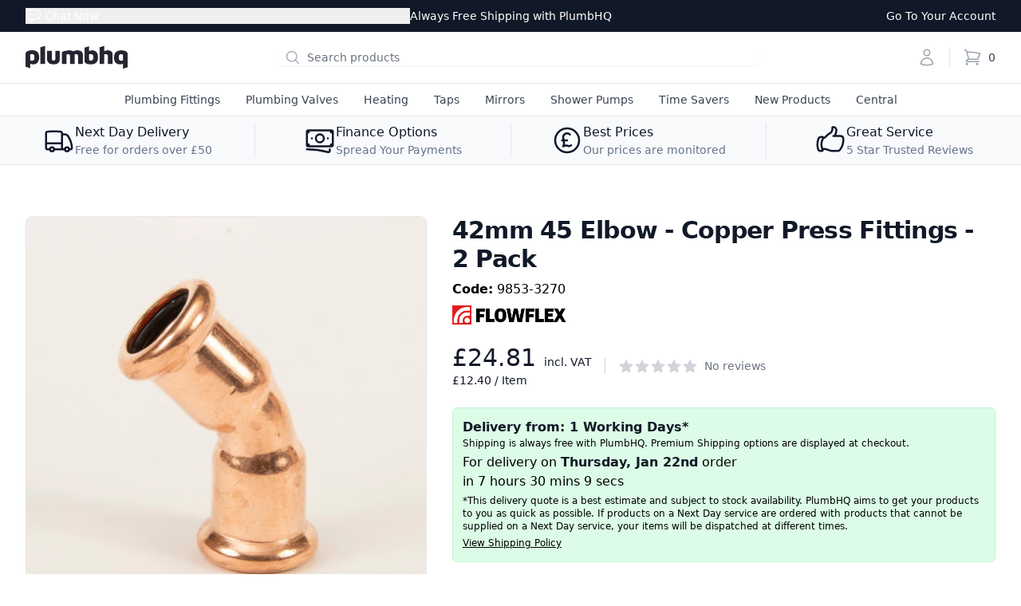

--- FILE ---
content_type: text/html; charset=utf-8
request_url: https://plumbhq.uk/products/42mm-45-elbow-copper-press-fittings-2-pack
body_size: 30951
content:
<!DOCTYPE html>
<html lang="en">
<head>
    <title>42mm 45 Elbow - Copper Press Fittings - 2 Pack</title>
    <meta charset="utf-8"/>
    <meta name="host" content="plumbhq.uk">
    <meta http-equiv="X-UA-Compatible" content="IE=edge,chrome=1"/>
    <meta name="viewport" content="width=device-width,initial-scale=1,shrink-to-fit=no"/>
    <meta name="description" content="M Profile Press Fittings · For Use With Water · WRAS Approved · Manufactured to BS EN 1254-7 · Free Shipping · Same Day Despatch · Buy today from PlumbHQ"/>
    <link rel="canonical" href="https://plumbhq.uk/products/42mm-45-elbow-copper-press-fittings-2-pack"/>

    <meta property="og:site_name" content="PlumbHQ">
<meta property="og:url" content="https://plumbhq.uk/products/42mm-45-elbow-copper-press-fittings-2-pack">
<meta property="og:title" content="42mm 45 Elbow - Copper Press Fittings - 2 Pack">
<meta property="og:type" content="product">
<meta property="og:description" content="M Profile Press Fittings · For Use With Water · WRAS Approved · Manufactured to BS EN 1254-7 · Free Shipping · Same Day Despatch · Buy today from PlumbHQ"><meta property="og:price:amount" content="24.81">
  <meta property="og:price:currency" content="GBP"><meta property="og:image" content="http://plumbhq.uk/cdn/shop/files/9853-3270-headline_1200x1200.jpg?v=1746003284"><meta property="og:image" content="http://plumbhq.uk/cdn/shop/files/9853-3270-schematic_1200x1200.jpg?v=1746003283">
<meta property="og:image:secure_url" content="https://plumbhq.uk/cdn/shop/files/9853-3270-headline_1200x1200.jpg?v=1746003284"><meta property="og:image:secure_url" content="https://plumbhq.uk/cdn/shop/files/9853-3270-schematic_1200x1200.jpg?v=1746003283">
<meta name="twitter:card" content="summary_large_image">
<meta name="twitter:title" content="42mm 45 Elbow - Copper Press Fittings - 2 Pack">
<meta name="twitter:description" content="M Profile Press Fittings · For Use With Water · WRAS Approved · Manufactured to BS EN 1254-7 · Free Shipping · Same Day Despatch · Buy today from PlumbHQ">

    <link rel="preconnect" href="https://cdn.shopify.com"/>
    <link rel="preconnect" href="https://v.shopify.com"/>
    <link rel="preconnect" href="https://cdn.shopifycloud.com"/>
    <link rel="preconnect" href="https://connect.facebook.net"/>
    <link rel="preconnect" href="https://www.googletagmanager.com"/>
    <link rel="preconnect" href="https://storage.googleapis.com"/>
    <link rel="preconnect" href="https://www.google-analytics.com"/>
    <link rel="preconnect" href="https://ajax.googleapis.com"/>
    <link rel="preconnect" href="https://s.pinimg.com"/>
    <link rel="preconnect" href="https://widget.trustpilot.com"/>
    <link rel="preconnect" href="https://invitejs.trustpilot.com"/>
    <link rel="preconnect" href="https://static.ads-twitter.com"/>
    <link rel="preconnect" href="https://bat.bing.com"/>
    <link rel="preconnect" href="https://cdn.jsdelivr.net"/>

    
  <link rel="shortcut icon" href="//plumbhq.uk/cdn/shop/files/logo_favicon_32x32.png?v=1614330325" type="image/png">


    <link rel="preload" href="//plumbhq.uk/cdn/shop/t/20/assets/plumbhq.css?v=144224808449048723061764153090" as="style"/>
    <link rel="preload" href="//plumbhq.uk/cdn/shop/t/20/assets/swiper.min.css?v=129234961059328625851709054214" as="style"/>
    <link rel="preload" href="//plumbhq.uk/cdn/shop/t/20/assets/application.css?v=17648165408059119771709054214" as="style"/>
    <link rel="preload" href="//plumbhq.uk/cdn/shop/t/20/assets/blog.css?v=95832139374966986611709054214" as="style"/>

    <script>window.performance && window.performance.mark && window.performance.mark('shopify.content_for_header.start');</script><meta name="google-site-verification" content="tqg_fS7A0DIjtbahJQqCTBBu1T91pFCLFqfKsrj_FVs">
<meta name="facebook-domain-verification" content="pvse65dyi0ayfdfxqqtzhwv07ducqh">
<meta name="facebook-domain-verification" content="0xw9ih3hopwrwi3hmxbv3nmwxgfg4p">
<meta id="shopify-digital-wallet" name="shopify-digital-wallet" content="/51516080291/digital_wallets/dialog">
<meta name="shopify-checkout-api-token" content="083028c5c5fba3d025d4de39f0191f94">
<meta id="in-context-paypal-metadata" data-shop-id="51516080291" data-venmo-supported="false" data-environment="production" data-locale="en_US" data-paypal-v4="true" data-currency="GBP">
<link rel="alternate" type="application/json+oembed" href="https://plumbhq.uk/products/42mm-45-elbow-copper-press-fittings-2-pack.oembed">
<script async="async" src="/checkouts/internal/preloads.js?locale=en-GB"></script>
<link rel="preconnect" href="https://shop.app" crossorigin="anonymous">
<script async="async" src="https://shop.app/checkouts/internal/preloads.js?locale=en-GB&shop_id=51516080291" crossorigin="anonymous"></script>
<script id="apple-pay-shop-capabilities" type="application/json">{"shopId":51516080291,"countryCode":"GB","currencyCode":"GBP","merchantCapabilities":["supports3DS"],"merchantId":"gid:\/\/shopify\/Shop\/51516080291","merchantName":"PlumbHQ","requiredBillingContactFields":["postalAddress","email","phone"],"requiredShippingContactFields":["postalAddress","email","phone"],"shippingType":"shipping","supportedNetworks":["visa","maestro","masterCard","amex","discover","elo"],"total":{"type":"pending","label":"PlumbHQ","amount":"1.00"},"shopifyPaymentsEnabled":true,"supportsSubscriptions":true}</script>
<script id="shopify-features" type="application/json">{"accessToken":"083028c5c5fba3d025d4de39f0191f94","betas":["rich-media-storefront-analytics"],"domain":"plumbhq.uk","predictiveSearch":true,"shopId":51516080291,"locale":"en"}</script>
<script>var Shopify = Shopify || {};
Shopify.shop = "plumbhq.myshopify.com";
Shopify.locale = "en";
Shopify.currency = {"active":"GBP","rate":"1.0"};
Shopify.country = "GB";
Shopify.theme = {"name":"phq-shopify","id":136314683555,"schema_name":"PlumbHQ Shopify","schema_version":"1.0.0","theme_store_id":null,"role":"main"};
Shopify.theme.handle = "null";
Shopify.theme.style = {"id":null,"handle":null};
Shopify.cdnHost = "plumbhq.uk/cdn";
Shopify.routes = Shopify.routes || {};
Shopify.routes.root = "/";</script>
<script type="module">!function(o){(o.Shopify=o.Shopify||{}).modules=!0}(window);</script>
<script>!function(o){function n(){var o=[];function n(){o.push(Array.prototype.slice.apply(arguments))}return n.q=o,n}var t=o.Shopify=o.Shopify||{};t.loadFeatures=n(),t.autoloadFeatures=n()}(window);</script>
<script>
  window.ShopifyPay = window.ShopifyPay || {};
  window.ShopifyPay.apiHost = "shop.app\/pay";
  window.ShopifyPay.redirectState = null;
</script>
<script id="shop-js-analytics" type="application/json">{"pageType":"product"}</script>
<script defer="defer" async type="module" src="//plumbhq.uk/cdn/shopifycloud/shop-js/modules/v2/client.init-shop-cart-sync_BdyHc3Nr.en.esm.js"></script>
<script defer="defer" async type="module" src="//plumbhq.uk/cdn/shopifycloud/shop-js/modules/v2/chunk.common_Daul8nwZ.esm.js"></script>
<script type="module">
  await import("//plumbhq.uk/cdn/shopifycloud/shop-js/modules/v2/client.init-shop-cart-sync_BdyHc3Nr.en.esm.js");
await import("//plumbhq.uk/cdn/shopifycloud/shop-js/modules/v2/chunk.common_Daul8nwZ.esm.js");

  window.Shopify.SignInWithShop?.initShopCartSync?.({"fedCMEnabled":true,"windoidEnabled":true});

</script>
<script>
  window.Shopify = window.Shopify || {};
  if (!window.Shopify.featureAssets) window.Shopify.featureAssets = {};
  window.Shopify.featureAssets['shop-js'] = {"shop-cart-sync":["modules/v2/client.shop-cart-sync_QYOiDySF.en.esm.js","modules/v2/chunk.common_Daul8nwZ.esm.js"],"init-fed-cm":["modules/v2/client.init-fed-cm_DchLp9rc.en.esm.js","modules/v2/chunk.common_Daul8nwZ.esm.js"],"shop-button":["modules/v2/client.shop-button_OV7bAJc5.en.esm.js","modules/v2/chunk.common_Daul8nwZ.esm.js"],"init-windoid":["modules/v2/client.init-windoid_DwxFKQ8e.en.esm.js","modules/v2/chunk.common_Daul8nwZ.esm.js"],"shop-cash-offers":["modules/v2/client.shop-cash-offers_DWtL6Bq3.en.esm.js","modules/v2/chunk.common_Daul8nwZ.esm.js","modules/v2/chunk.modal_CQq8HTM6.esm.js"],"shop-toast-manager":["modules/v2/client.shop-toast-manager_CX9r1SjA.en.esm.js","modules/v2/chunk.common_Daul8nwZ.esm.js"],"init-shop-email-lookup-coordinator":["modules/v2/client.init-shop-email-lookup-coordinator_UhKnw74l.en.esm.js","modules/v2/chunk.common_Daul8nwZ.esm.js"],"pay-button":["modules/v2/client.pay-button_DzxNnLDY.en.esm.js","modules/v2/chunk.common_Daul8nwZ.esm.js"],"avatar":["modules/v2/client.avatar_BTnouDA3.en.esm.js"],"init-shop-cart-sync":["modules/v2/client.init-shop-cart-sync_BdyHc3Nr.en.esm.js","modules/v2/chunk.common_Daul8nwZ.esm.js"],"shop-login-button":["modules/v2/client.shop-login-button_D8B466_1.en.esm.js","modules/v2/chunk.common_Daul8nwZ.esm.js","modules/v2/chunk.modal_CQq8HTM6.esm.js"],"init-customer-accounts-sign-up":["modules/v2/client.init-customer-accounts-sign-up_C8fpPm4i.en.esm.js","modules/v2/client.shop-login-button_D8B466_1.en.esm.js","modules/v2/chunk.common_Daul8nwZ.esm.js","modules/v2/chunk.modal_CQq8HTM6.esm.js"],"init-shop-for-new-customer-accounts":["modules/v2/client.init-shop-for-new-customer-accounts_CVTO0Ztu.en.esm.js","modules/v2/client.shop-login-button_D8B466_1.en.esm.js","modules/v2/chunk.common_Daul8nwZ.esm.js","modules/v2/chunk.modal_CQq8HTM6.esm.js"],"init-customer-accounts":["modules/v2/client.init-customer-accounts_dRgKMfrE.en.esm.js","modules/v2/client.shop-login-button_D8B466_1.en.esm.js","modules/v2/chunk.common_Daul8nwZ.esm.js","modules/v2/chunk.modal_CQq8HTM6.esm.js"],"shop-follow-button":["modules/v2/client.shop-follow-button_CkZpjEct.en.esm.js","modules/v2/chunk.common_Daul8nwZ.esm.js","modules/v2/chunk.modal_CQq8HTM6.esm.js"],"lead-capture":["modules/v2/client.lead-capture_BntHBhfp.en.esm.js","modules/v2/chunk.common_Daul8nwZ.esm.js","modules/v2/chunk.modal_CQq8HTM6.esm.js"],"checkout-modal":["modules/v2/client.checkout-modal_CfxcYbTm.en.esm.js","modules/v2/chunk.common_Daul8nwZ.esm.js","modules/v2/chunk.modal_CQq8HTM6.esm.js"],"shop-login":["modules/v2/client.shop-login_Da4GZ2H6.en.esm.js","modules/v2/chunk.common_Daul8nwZ.esm.js","modules/v2/chunk.modal_CQq8HTM6.esm.js"],"payment-terms":["modules/v2/client.payment-terms_MV4M3zvL.en.esm.js","modules/v2/chunk.common_Daul8nwZ.esm.js","modules/v2/chunk.modal_CQq8HTM6.esm.js"]};
</script>
<script>(function() {
  var isLoaded = false;
  function asyncLoad() {
    if (isLoaded) return;
    isLoaded = true;
    var urls = ["https:\/\/ecommplugins-scripts.trustpilot.com\/v2.1\/js\/header.min.js?settings=eyJrZXkiOiJMNGRkdmhSYkt4RFM4SmJyIiwicyI6InNrdSJ9\u0026v=2.5\u0026shop=plumbhq.myshopify.com","https:\/\/ecommplugins-trustboxsettings.trustpilot.com\/plumbhq.myshopify.com.js?settings=1694300113130\u0026shop=plumbhq.myshopify.com","https:\/\/widget.trustpilot.com\/bootstrap\/v5\/tp.widget.sync.bootstrap.min.js?shop=plumbhq.myshopify.com"];
    for (var i = 0; i < urls.length; i++) {
      var s = document.createElement('script');
      s.type = 'text/javascript';
      s.async = true;
      s.src = urls[i];
      var x = document.getElementsByTagName('script')[0];
      x.parentNode.insertBefore(s, x);
    }
  };
  if(window.attachEvent) {
    window.attachEvent('onload', asyncLoad);
  } else {
    window.addEventListener('load', asyncLoad, false);
  }
})();</script>
<script id="__st">var __st={"a":51516080291,"offset":0,"reqid":"cb35d548-f796-44bc-9d11-1ca573a203a1-1768969784","pageurl":"plumbhq.uk\/products\/42mm-45-elbow-copper-press-fittings-2-pack","u":"131452ad0dbd","p":"product","rtyp":"product","rid":8067192062115};</script>
<script>window.ShopifyPaypalV4VisibilityTracking = true;</script>
<script id="captcha-bootstrap">!function(){'use strict';const t='contact',e='account',n='new_comment',o=[[t,t],['blogs',n],['comments',n],[t,'customer']],c=[[e,'customer_login'],[e,'guest_login'],[e,'recover_customer_password'],[e,'create_customer']],r=t=>t.map((([t,e])=>`form[action*='/${t}']:not([data-nocaptcha='true']) input[name='form_type'][value='${e}']`)).join(','),a=t=>()=>t?[...document.querySelectorAll(t)].map((t=>t.form)):[];function s(){const t=[...o],e=r(t);return a(e)}const i='password',u='form_key',d=['recaptcha-v3-token','g-recaptcha-response','h-captcha-response',i],f=()=>{try{return window.sessionStorage}catch{return}},m='__shopify_v',_=t=>t.elements[u];function p(t,e,n=!1){try{const o=window.sessionStorage,c=JSON.parse(o.getItem(e)),{data:r}=function(t){const{data:e,action:n}=t;return t[m]||n?{data:e,action:n}:{data:t,action:n}}(c);for(const[e,n]of Object.entries(r))t.elements[e]&&(t.elements[e].value=n);n&&o.removeItem(e)}catch(o){console.error('form repopulation failed',{error:o})}}const l='form_type',E='cptcha';function T(t){t.dataset[E]=!0}const w=window,h=w.document,L='Shopify',v='ce_forms',y='captcha';let A=!1;((t,e)=>{const n=(g='f06e6c50-85a8-45c8-87d0-21a2b65856fe',I='https://cdn.shopify.com/shopifycloud/storefront-forms-hcaptcha/ce_storefront_forms_captcha_hcaptcha.v1.5.2.iife.js',D={infoText:'Protected by hCaptcha',privacyText:'Privacy',termsText:'Terms'},(t,e,n)=>{const o=w[L][v],c=o.bindForm;if(c)return c(t,g,e,D).then(n);var r;o.q.push([[t,g,e,D],n]),r=I,A||(h.body.append(Object.assign(h.createElement('script'),{id:'captcha-provider',async:!0,src:r})),A=!0)});var g,I,D;w[L]=w[L]||{},w[L][v]=w[L][v]||{},w[L][v].q=[],w[L][y]=w[L][y]||{},w[L][y].protect=function(t,e){n(t,void 0,e),T(t)},Object.freeze(w[L][y]),function(t,e,n,w,h,L){const[v,y,A,g]=function(t,e,n){const i=e?o:[],u=t?c:[],d=[...i,...u],f=r(d),m=r(i),_=r(d.filter((([t,e])=>n.includes(e))));return[a(f),a(m),a(_),s()]}(w,h,L),I=t=>{const e=t.target;return e instanceof HTMLFormElement?e:e&&e.form},D=t=>v().includes(t);t.addEventListener('submit',(t=>{const e=I(t);if(!e)return;const n=D(e)&&!e.dataset.hcaptchaBound&&!e.dataset.recaptchaBound,o=_(e),c=g().includes(e)&&(!o||!o.value);(n||c)&&t.preventDefault(),c&&!n&&(function(t){try{if(!f())return;!function(t){const e=f();if(!e)return;const n=_(t);if(!n)return;const o=n.value;o&&e.removeItem(o)}(t);const e=Array.from(Array(32),(()=>Math.random().toString(36)[2])).join('');!function(t,e){_(t)||t.append(Object.assign(document.createElement('input'),{type:'hidden',name:u})),t.elements[u].value=e}(t,e),function(t,e){const n=f();if(!n)return;const o=[...t.querySelectorAll(`input[type='${i}']`)].map((({name:t})=>t)),c=[...d,...o],r={};for(const[a,s]of new FormData(t).entries())c.includes(a)||(r[a]=s);n.setItem(e,JSON.stringify({[m]:1,action:t.action,data:r}))}(t,e)}catch(e){console.error('failed to persist form',e)}}(e),e.submit())}));const S=(t,e)=>{t&&!t.dataset[E]&&(n(t,e.some((e=>e===t))),T(t))};for(const o of['focusin','change'])t.addEventListener(o,(t=>{const e=I(t);D(e)&&S(e,y())}));const B=e.get('form_key'),M=e.get(l),P=B&&M;t.addEventListener('DOMContentLoaded',(()=>{const t=y();if(P)for(const e of t)e.elements[l].value===M&&p(e,B);[...new Set([...A(),...v().filter((t=>'true'===t.dataset.shopifyCaptcha))])].forEach((e=>S(e,t)))}))}(h,new URLSearchParams(w.location.search),n,t,e,['guest_login'])})(!0,!0)}();</script>
<script integrity="sha256-4kQ18oKyAcykRKYeNunJcIwy7WH5gtpwJnB7kiuLZ1E=" data-source-attribution="shopify.loadfeatures" defer="defer" src="//plumbhq.uk/cdn/shopifycloud/storefront/assets/storefront/load_feature-a0a9edcb.js" crossorigin="anonymous"></script>
<script crossorigin="anonymous" defer="defer" src="//plumbhq.uk/cdn/shopifycloud/storefront/assets/shopify_pay/storefront-65b4c6d7.js?v=20250812"></script>
<script data-source-attribution="shopify.dynamic_checkout.dynamic.init">var Shopify=Shopify||{};Shopify.PaymentButton=Shopify.PaymentButton||{isStorefrontPortableWallets:!0,init:function(){window.Shopify.PaymentButton.init=function(){};var t=document.createElement("script");t.src="https://plumbhq.uk/cdn/shopifycloud/portable-wallets/latest/portable-wallets.en.js",t.type="module",document.head.appendChild(t)}};
</script>
<script data-source-attribution="shopify.dynamic_checkout.buyer_consent">
  function portableWalletsHideBuyerConsent(e){var t=document.getElementById("shopify-buyer-consent"),n=document.getElementById("shopify-subscription-policy-button");t&&n&&(t.classList.add("hidden"),t.setAttribute("aria-hidden","true"),n.removeEventListener("click",e))}function portableWalletsShowBuyerConsent(e){var t=document.getElementById("shopify-buyer-consent"),n=document.getElementById("shopify-subscription-policy-button");t&&n&&(t.classList.remove("hidden"),t.removeAttribute("aria-hidden"),n.addEventListener("click",e))}window.Shopify?.PaymentButton&&(window.Shopify.PaymentButton.hideBuyerConsent=portableWalletsHideBuyerConsent,window.Shopify.PaymentButton.showBuyerConsent=portableWalletsShowBuyerConsent);
</script>
<script data-source-attribution="shopify.dynamic_checkout.cart.bootstrap">document.addEventListener("DOMContentLoaded",(function(){function t(){return document.querySelector("shopify-accelerated-checkout-cart, shopify-accelerated-checkout")}if(t())Shopify.PaymentButton.init();else{new MutationObserver((function(e,n){t()&&(Shopify.PaymentButton.init(),n.disconnect())})).observe(document.body,{childList:!0,subtree:!0})}}));
</script>
<script id='scb4127' type='text/javascript' async='' src='https://plumbhq.uk/cdn/shopifycloud/privacy-banner/storefront-banner.js'></script><link id="shopify-accelerated-checkout-styles" rel="stylesheet" media="screen" href="https://plumbhq.uk/cdn/shopifycloud/portable-wallets/latest/accelerated-checkout-backwards-compat.css" crossorigin="anonymous">
<style id="shopify-accelerated-checkout-cart">
        #shopify-buyer-consent {
  margin-top: 1em;
  display: inline-block;
  width: 100%;
}

#shopify-buyer-consent.hidden {
  display: none;
}

#shopify-subscription-policy-button {
  background: none;
  border: none;
  padding: 0;
  text-decoration: underline;
  font-size: inherit;
  cursor: pointer;
}

#shopify-subscription-policy-button::before {
  box-shadow: none;
}

      </style>
<script id="sections-script" data-sections="product-recommendations" defer="defer" src="//plumbhq.uk/cdn/shop/t/20/compiled_assets/scripts.js?v=11215"></script>
<script>window.performance && window.performance.mark && window.performance.mark('shopify.content_for_header.end');</script>

    <link href="//plumbhq.uk/cdn/shop/t/20/assets/plumbhq.css?v=144224808449048723061764153090" rel="stylesheet" type="text/css" media="all" />
    <link href="//plumbhq.uk/cdn/shop/t/20/assets/swiper.min.css?v=129234961059328625851709054214" rel="stylesheet" type="text/css" media="all" />
    <link href="//plumbhq.uk/cdn/shop/t/20/assets/application.css?v=17648165408059119771709054214" rel="stylesheet" type="text/css" media="all" />
    <link href="//plumbhq.uk/cdn/shop/t/20/assets/blog.css?v=95832139374966986611709054214" rel="stylesheet" type="text/css" media="all" />

    <script>
    
    
    
    
    var gsf_conversion_data = {page_type : 'product', event : 'view_item', data : {product_data : [{variant_id : 43541775286435, product_id : 8067192062115, name : "42mm 45 Elbow - Copper Press Fittings - 2 Pack", price : "24.81", currency : "GBP", sku : "9853-3270", brand : "Flowflex", variant : "Default Title", category : "Copper Press Fitting", quantity : "1000" }], total_price : "24.81", shop_currency : "GBP"}};
    
</script>

    <!-- SlideRule Script Start -->
    <script name="sliderule-tracking" data-ot-ignore>
(function(){
	slideruleData = {
    "version":"v0.0.1",
    "referralExclusion":"/(paypal|visa|MasterCard|clicksafe|arcot\.com|geschuetzteinkaufen|checkout\.shopify\.com|checkout\.rechargeapps\.com|portal\.afterpay\.com|payfort)/",
    "googleSignals":true,
    "anonymizeIp":true,
    "productClicks":true,
    "persistentUserId":true,
    "hideBranding":false,
    "ecommerce":{"currencyCode":"GBP",
    "impressions":[]},
    "pageType":"product",
	"destinations":{},
    "cookieUpdate":true
	}

	
		slideruleData.themeMode = "live"
	

	


	
	})();
</script>
<script async type="text/javascript" src=https://files.slideruletools.com/eluredils-g.js></script>
    <!-- SlideRule Script End -->
<link href="https://monorail-edge.shopifysvc.com" rel="dns-prefetch">
<script>(function(){if ("sendBeacon" in navigator && "performance" in window) {try {var session_token_from_headers = performance.getEntriesByType('navigation')[0].serverTiming.find(x => x.name == '_s').description;} catch {var session_token_from_headers = undefined;}var session_cookie_matches = document.cookie.match(/_shopify_s=([^;]*)/);var session_token_from_cookie = session_cookie_matches && session_cookie_matches.length === 2 ? session_cookie_matches[1] : "";var session_token = session_token_from_headers || session_token_from_cookie || "";function handle_abandonment_event(e) {var entries = performance.getEntries().filter(function(entry) {return /monorail-edge.shopifysvc.com/.test(entry.name);});if (!window.abandonment_tracked && entries.length === 0) {window.abandonment_tracked = true;var currentMs = Date.now();var navigation_start = performance.timing.navigationStart;var payload = {shop_id: 51516080291,url: window.location.href,navigation_start,duration: currentMs - navigation_start,session_token,page_type: "product"};window.navigator.sendBeacon("https://monorail-edge.shopifysvc.com/v1/produce", JSON.stringify({schema_id: "online_store_buyer_site_abandonment/1.1",payload: payload,metadata: {event_created_at_ms: currentMs,event_sent_at_ms: currentMs}}));}}window.addEventListener('pagehide', handle_abandonment_event);}}());</script>
<script id="web-pixels-manager-setup">(function e(e,d,r,n,o){if(void 0===o&&(o={}),!Boolean(null===(a=null===(i=window.Shopify)||void 0===i?void 0:i.analytics)||void 0===a?void 0:a.replayQueue)){var i,a;window.Shopify=window.Shopify||{};var t=window.Shopify;t.analytics=t.analytics||{};var s=t.analytics;s.replayQueue=[],s.publish=function(e,d,r){return s.replayQueue.push([e,d,r]),!0};try{self.performance.mark("wpm:start")}catch(e){}var l=function(){var e={modern:/Edge?\/(1{2}[4-9]|1[2-9]\d|[2-9]\d{2}|\d{4,})\.\d+(\.\d+|)|Firefox\/(1{2}[4-9]|1[2-9]\d|[2-9]\d{2}|\d{4,})\.\d+(\.\d+|)|Chrom(ium|e)\/(9{2}|\d{3,})\.\d+(\.\d+|)|(Maci|X1{2}).+ Version\/(15\.\d+|(1[6-9]|[2-9]\d|\d{3,})\.\d+)([,.]\d+|)( \(\w+\)|)( Mobile\/\w+|) Safari\/|Chrome.+OPR\/(9{2}|\d{3,})\.\d+\.\d+|(CPU[ +]OS|iPhone[ +]OS|CPU[ +]iPhone|CPU IPhone OS|CPU iPad OS)[ +]+(15[._]\d+|(1[6-9]|[2-9]\d|\d{3,})[._]\d+)([._]\d+|)|Android:?[ /-](13[3-9]|1[4-9]\d|[2-9]\d{2}|\d{4,})(\.\d+|)(\.\d+|)|Android.+Firefox\/(13[5-9]|1[4-9]\d|[2-9]\d{2}|\d{4,})\.\d+(\.\d+|)|Android.+Chrom(ium|e)\/(13[3-9]|1[4-9]\d|[2-9]\d{2}|\d{4,})\.\d+(\.\d+|)|SamsungBrowser\/([2-9]\d|\d{3,})\.\d+/,legacy:/Edge?\/(1[6-9]|[2-9]\d|\d{3,})\.\d+(\.\d+|)|Firefox\/(5[4-9]|[6-9]\d|\d{3,})\.\d+(\.\d+|)|Chrom(ium|e)\/(5[1-9]|[6-9]\d|\d{3,})\.\d+(\.\d+|)([\d.]+$|.*Safari\/(?![\d.]+ Edge\/[\d.]+$))|(Maci|X1{2}).+ Version\/(10\.\d+|(1[1-9]|[2-9]\d|\d{3,})\.\d+)([,.]\d+|)( \(\w+\)|)( Mobile\/\w+|) Safari\/|Chrome.+OPR\/(3[89]|[4-9]\d|\d{3,})\.\d+\.\d+|(CPU[ +]OS|iPhone[ +]OS|CPU[ +]iPhone|CPU IPhone OS|CPU iPad OS)[ +]+(10[._]\d+|(1[1-9]|[2-9]\d|\d{3,})[._]\d+)([._]\d+|)|Android:?[ /-](13[3-9]|1[4-9]\d|[2-9]\d{2}|\d{4,})(\.\d+|)(\.\d+|)|Mobile Safari.+OPR\/([89]\d|\d{3,})\.\d+\.\d+|Android.+Firefox\/(13[5-9]|1[4-9]\d|[2-9]\d{2}|\d{4,})\.\d+(\.\d+|)|Android.+Chrom(ium|e)\/(13[3-9]|1[4-9]\d|[2-9]\d{2}|\d{4,})\.\d+(\.\d+|)|Android.+(UC? ?Browser|UCWEB|U3)[ /]?(15\.([5-9]|\d{2,})|(1[6-9]|[2-9]\d|\d{3,})\.\d+)\.\d+|SamsungBrowser\/(5\.\d+|([6-9]|\d{2,})\.\d+)|Android.+MQ{2}Browser\/(14(\.(9|\d{2,})|)|(1[5-9]|[2-9]\d|\d{3,})(\.\d+|))(\.\d+|)|K[Aa][Ii]OS\/(3\.\d+|([4-9]|\d{2,})\.\d+)(\.\d+|)/},d=e.modern,r=e.legacy,n=navigator.userAgent;return n.match(d)?"modern":n.match(r)?"legacy":"unknown"}(),u="modern"===l?"modern":"legacy",c=(null!=n?n:{modern:"",legacy:""})[u],f=function(e){return[e.baseUrl,"/wpm","/b",e.hashVersion,"modern"===e.buildTarget?"m":"l",".js"].join("")}({baseUrl:d,hashVersion:r,buildTarget:u}),m=function(e){var d=e.version,r=e.bundleTarget,n=e.surface,o=e.pageUrl,i=e.monorailEndpoint;return{emit:function(e){var a=e.status,t=e.errorMsg,s=(new Date).getTime(),l=JSON.stringify({metadata:{event_sent_at_ms:s},events:[{schema_id:"web_pixels_manager_load/3.1",payload:{version:d,bundle_target:r,page_url:o,status:a,surface:n,error_msg:t},metadata:{event_created_at_ms:s}}]});if(!i)return console&&console.warn&&console.warn("[Web Pixels Manager] No Monorail endpoint provided, skipping logging."),!1;try{return self.navigator.sendBeacon.bind(self.navigator)(i,l)}catch(e){}var u=new XMLHttpRequest;try{return u.open("POST",i,!0),u.setRequestHeader("Content-Type","text/plain"),u.send(l),!0}catch(e){return console&&console.warn&&console.warn("[Web Pixels Manager] Got an unhandled error while logging to Monorail."),!1}}}}({version:r,bundleTarget:l,surface:e.surface,pageUrl:self.location.href,monorailEndpoint:e.monorailEndpoint});try{o.browserTarget=l,function(e){var d=e.src,r=e.async,n=void 0===r||r,o=e.onload,i=e.onerror,a=e.sri,t=e.scriptDataAttributes,s=void 0===t?{}:t,l=document.createElement("script"),u=document.querySelector("head"),c=document.querySelector("body");if(l.async=n,l.src=d,a&&(l.integrity=a,l.crossOrigin="anonymous"),s)for(var f in s)if(Object.prototype.hasOwnProperty.call(s,f))try{l.dataset[f]=s[f]}catch(e){}if(o&&l.addEventListener("load",o),i&&l.addEventListener("error",i),u)u.appendChild(l);else{if(!c)throw new Error("Did not find a head or body element to append the script");c.appendChild(l)}}({src:f,async:!0,onload:function(){if(!function(){var e,d;return Boolean(null===(d=null===(e=window.Shopify)||void 0===e?void 0:e.analytics)||void 0===d?void 0:d.initialized)}()){var d=window.webPixelsManager.init(e)||void 0;if(d){var r=window.Shopify.analytics;r.replayQueue.forEach((function(e){var r=e[0],n=e[1],o=e[2];d.publishCustomEvent(r,n,o)})),r.replayQueue=[],r.publish=d.publishCustomEvent,r.visitor=d.visitor,r.initialized=!0}}},onerror:function(){return m.emit({status:"failed",errorMsg:"".concat(f," has failed to load")})},sri:function(e){var d=/^sha384-[A-Za-z0-9+/=]+$/;return"string"==typeof e&&d.test(e)}(c)?c:"",scriptDataAttributes:o}),m.emit({status:"loading"})}catch(e){m.emit({status:"failed",errorMsg:(null==e?void 0:e.message)||"Unknown error"})}}})({shopId: 51516080291,storefrontBaseUrl: "https://plumbhq.uk",extensionsBaseUrl: "https://extensions.shopifycdn.com/cdn/shopifycloud/web-pixels-manager",monorailEndpoint: "https://monorail-edge.shopifysvc.com/unstable/produce_batch",surface: "storefront-renderer",enabledBetaFlags: ["2dca8a86"],webPixelsConfigList: [{"id":"1675559288","configuration":"{\"account_ID\":\"293754\",\"google_analytics_tracking_tag\":\"1\",\"measurement_id\":\"2\",\"api_secret\":\"3\",\"shop_settings\":\"{\\\"custom_pixel_script\\\":\\\"https:\\\\\\\/\\\\\\\/storage.googleapis.com\\\\\\\/gsf-scripts\\\\\\\/custom-pixels\\\\\\\/plumbhq.js\\\"}\"}","eventPayloadVersion":"v1","runtimeContext":"LAX","scriptVersion":"c6b888297782ed4a1cba19cda43d6625","type":"APP","apiClientId":1558137,"privacyPurposes":[],"dataSharingAdjustments":{"protectedCustomerApprovalScopes":["read_customer_address","read_customer_email","read_customer_name","read_customer_personal_data","read_customer_phone"]}},{"id":"672202915","configuration":"{\"config\":\"{\\\"pixel_id\\\":\\\"G-VVJZ2MS6QM\\\",\\\"gtag_events\\\":[{\\\"type\\\":\\\"begin_checkout\\\",\\\"action_label\\\":[\\\"G-VVJZ2MS6QM\\\",\\\"AW-349272573\\\/onSxCJ3x08QCEP3zxaYB\\\"]},{\\\"type\\\":\\\"search\\\",\\\"action_label\\\":[\\\"G-VVJZ2MS6QM\\\",\\\"AW-349272573\\\/BeLVCKDx08QCEP3zxaYB\\\"]},{\\\"type\\\":\\\"view_item\\\",\\\"action_label\\\":[\\\"G-VVJZ2MS6QM\\\",\\\"AW-349272573\\\/1319CJfx08QCEP3zxaYB\\\"]},{\\\"type\\\":\\\"purchase\\\",\\\"action_label\\\":[\\\"G-VVJZ2MS6QM\\\",\\\"AW-349272573\\\/7kUkCJTx08QCEP3zxaYB\\\"]},{\\\"type\\\":\\\"page_view\\\",\\\"action_label\\\":[\\\"G-VVJZ2MS6QM\\\",\\\"AW-349272573\\\/VTYeCJHx08QCEP3zxaYB\\\"]},{\\\"type\\\":\\\"add_payment_info\\\",\\\"action_label\\\":[\\\"G-VVJZ2MS6QM\\\",\\\"AW-349272573\\\/IYxYCKPx08QCEP3zxaYB\\\"]},{\\\"type\\\":\\\"add_to_cart\\\",\\\"action_label\\\":[\\\"G-VVJZ2MS6QM\\\",\\\"AW-349272573\\\/-LhoCJrx08QCEP3zxaYB\\\"]}],\\\"enable_monitoring_mode\\\":false}\"}","eventPayloadVersion":"v1","runtimeContext":"OPEN","scriptVersion":"b2a88bafab3e21179ed38636efcd8a93","type":"APP","apiClientId":1780363,"privacyPurposes":[],"dataSharingAdjustments":{"protectedCustomerApprovalScopes":["read_customer_address","read_customer_email","read_customer_name","read_customer_personal_data","read_customer_phone"]}},{"id":"577077411","configuration":"{\"pixelCode\":\"CGB61TJC77U6C0UUT5C0\"}","eventPayloadVersion":"v1","runtimeContext":"STRICT","scriptVersion":"22e92c2ad45662f435e4801458fb78cc","type":"APP","apiClientId":4383523,"privacyPurposes":["ANALYTICS","MARKETING","SALE_OF_DATA"],"dataSharingAdjustments":{"protectedCustomerApprovalScopes":["read_customer_address","read_customer_email","read_customer_name","read_customer_personal_data","read_customer_phone"]}},{"id":"149651619","configuration":"{\"pixel_id\":\"342927190622648\",\"pixel_type\":\"facebook_pixel\",\"metaapp_system_user_token\":\"-\"}","eventPayloadVersion":"v1","runtimeContext":"OPEN","scriptVersion":"ca16bc87fe92b6042fbaa3acc2fbdaa6","type":"APP","apiClientId":2329312,"privacyPurposes":["ANALYTICS","MARKETING","SALE_OF_DATA"],"dataSharingAdjustments":{"protectedCustomerApprovalScopes":["read_customer_address","read_customer_email","read_customer_name","read_customer_personal_data","read_customer_phone"]}},{"id":"104235171","configuration":"{\"tagID\":\"2613554921479\"}","eventPayloadVersion":"v1","runtimeContext":"STRICT","scriptVersion":"18031546ee651571ed29edbe71a3550b","type":"APP","apiClientId":3009811,"privacyPurposes":["ANALYTICS","MARKETING","SALE_OF_DATA"],"dataSharingAdjustments":{"protectedCustomerApprovalScopes":["read_customer_address","read_customer_email","read_customer_name","read_customer_personal_data","read_customer_phone"]}},{"id":"36995235","configuration":"{\"measurementIds\":\"G-VVJZ2MS6QM\"}","eventPayloadVersion":"v1","runtimeContext":"STRICT","scriptVersion":"7aaae93c56736e9df275e05ad7cdcadf","type":"APP","apiClientId":3542712321,"privacyPurposes":["ANALYTICS","MARKETING","SALE_OF_DATA"],"dataSharingAdjustments":{"protectedCustomerApprovalScopes":["read_customer_address","read_customer_email","read_customer_name","read_customer_personal_data","read_customer_phone"]}},{"id":"7569571","eventPayloadVersion":"1","runtimeContext":"LAX","scriptVersion":"2","type":"CUSTOM","privacyPurposes":["ANALYTICS","MARKETING","SALE_OF_DATA"],"name":"Twitter"},{"id":"222200184","eventPayloadVersion":"1","runtimeContext":"LAX","scriptVersion":"1","type":"CUSTOM","privacyPurposes":[],"name":"Conversion Tracking by Simpros"},{"id":"shopify-app-pixel","configuration":"{}","eventPayloadVersion":"v1","runtimeContext":"STRICT","scriptVersion":"0450","apiClientId":"shopify-pixel","type":"APP","privacyPurposes":["ANALYTICS","MARKETING"]},{"id":"shopify-custom-pixel","eventPayloadVersion":"v1","runtimeContext":"LAX","scriptVersion":"0450","apiClientId":"shopify-pixel","type":"CUSTOM","privacyPurposes":["ANALYTICS","MARKETING"]}],isMerchantRequest: false,initData: {"shop":{"name":"PlumbHQ","paymentSettings":{"currencyCode":"GBP"},"myshopifyDomain":"plumbhq.myshopify.com","countryCode":"GB","storefrontUrl":"https:\/\/plumbhq.uk"},"customer":null,"cart":null,"checkout":null,"productVariants":[{"price":{"amount":24.81,"currencyCode":"GBP"},"product":{"title":"42mm 45 Elbow - Copper Press Fittings - 2 Pack","vendor":"Flowflex","id":"8067192062115","untranslatedTitle":"42mm 45 Elbow - Copper Press Fittings - 2 Pack","url":"\/products\/42mm-45-elbow-copper-press-fittings-2-pack","type":"Copper Press Fitting"},"id":"43541775286435","image":{"src":"\/\/plumbhq.uk\/cdn\/shop\/files\/9853-3270-headline.jpg?v=1746003284"},"sku":"9853-3270","title":"Default Title","untranslatedTitle":"Default Title"}],"purchasingCompany":null},},"https://plumbhq.uk/cdn","fcfee988w5aeb613cpc8e4bc33m6693e112",{"modern":"","legacy":""},{"shopId":"51516080291","storefrontBaseUrl":"https:\/\/plumbhq.uk","extensionBaseUrl":"https:\/\/extensions.shopifycdn.com\/cdn\/shopifycloud\/web-pixels-manager","surface":"storefront-renderer","enabledBetaFlags":"[\"2dca8a86\"]","isMerchantRequest":"false","hashVersion":"fcfee988w5aeb613cpc8e4bc33m6693e112","publish":"custom","events":"[[\"page_viewed\",{}],[\"product_viewed\",{\"productVariant\":{\"price\":{\"amount\":24.81,\"currencyCode\":\"GBP\"},\"product\":{\"title\":\"42mm 45 Elbow - Copper Press Fittings - 2 Pack\",\"vendor\":\"Flowflex\",\"id\":\"8067192062115\",\"untranslatedTitle\":\"42mm 45 Elbow - Copper Press Fittings - 2 Pack\",\"url\":\"\/products\/42mm-45-elbow-copper-press-fittings-2-pack\",\"type\":\"Copper Press Fitting\"},\"id\":\"43541775286435\",\"image\":{\"src\":\"\/\/plumbhq.uk\/cdn\/shop\/files\/9853-3270-headline.jpg?v=1746003284\"},\"sku\":\"9853-3270\",\"title\":\"Default Title\",\"untranslatedTitle\":\"Default Title\"}}]]"});</script><script>
  window.ShopifyAnalytics = window.ShopifyAnalytics || {};
  window.ShopifyAnalytics.meta = window.ShopifyAnalytics.meta || {};
  window.ShopifyAnalytics.meta.currency = 'GBP';
  var meta = {"product":{"id":8067192062115,"gid":"gid:\/\/shopify\/Product\/8067192062115","vendor":"Flowflex","type":"Copper Press Fitting","handle":"42mm-45-elbow-copper-press-fittings-2-pack","variants":[{"id":43541775286435,"price":2481,"name":"42mm 45 Elbow - Copper Press Fittings - 2 Pack","public_title":null,"sku":"9853-3270"}],"remote":false},"page":{"pageType":"product","resourceType":"product","resourceId":8067192062115,"requestId":"cb35d548-f796-44bc-9d11-1ca573a203a1-1768969784"}};
  for (var attr in meta) {
    window.ShopifyAnalytics.meta[attr] = meta[attr];
  }
</script>
<script class="analytics">
  (function () {
    var customDocumentWrite = function(content) {
      var jquery = null;

      if (window.jQuery) {
        jquery = window.jQuery;
      } else if (window.Checkout && window.Checkout.$) {
        jquery = window.Checkout.$;
      }

      if (jquery) {
        jquery('body').append(content);
      }
    };

    var hasLoggedConversion = function(token) {
      if (token) {
        return document.cookie.indexOf('loggedConversion=' + token) !== -1;
      }
      return false;
    }

    var setCookieIfConversion = function(token) {
      if (token) {
        var twoMonthsFromNow = new Date(Date.now());
        twoMonthsFromNow.setMonth(twoMonthsFromNow.getMonth() + 2);

        document.cookie = 'loggedConversion=' + token + '; expires=' + twoMonthsFromNow;
      }
    }

    var trekkie = window.ShopifyAnalytics.lib = window.trekkie = window.trekkie || [];
    if (trekkie.integrations) {
      return;
    }
    trekkie.methods = [
      'identify',
      'page',
      'ready',
      'track',
      'trackForm',
      'trackLink'
    ];
    trekkie.factory = function(method) {
      return function() {
        var args = Array.prototype.slice.call(arguments);
        args.unshift(method);
        trekkie.push(args);
        return trekkie;
      };
    };
    for (var i = 0; i < trekkie.methods.length; i++) {
      var key = trekkie.methods[i];
      trekkie[key] = trekkie.factory(key);
    }
    trekkie.load = function(config) {
      trekkie.config = config || {};
      trekkie.config.initialDocumentCookie = document.cookie;
      var first = document.getElementsByTagName('script')[0];
      var script = document.createElement('script');
      script.type = 'text/javascript';
      script.onerror = function(e) {
        var scriptFallback = document.createElement('script');
        scriptFallback.type = 'text/javascript';
        scriptFallback.onerror = function(error) {
                var Monorail = {
      produce: function produce(monorailDomain, schemaId, payload) {
        var currentMs = new Date().getTime();
        var event = {
          schema_id: schemaId,
          payload: payload,
          metadata: {
            event_created_at_ms: currentMs,
            event_sent_at_ms: currentMs
          }
        };
        return Monorail.sendRequest("https://" + monorailDomain + "/v1/produce", JSON.stringify(event));
      },
      sendRequest: function sendRequest(endpointUrl, payload) {
        // Try the sendBeacon API
        if (window && window.navigator && typeof window.navigator.sendBeacon === 'function' && typeof window.Blob === 'function' && !Monorail.isIos12()) {
          var blobData = new window.Blob([payload], {
            type: 'text/plain'
          });

          if (window.navigator.sendBeacon(endpointUrl, blobData)) {
            return true;
          } // sendBeacon was not successful

        } // XHR beacon

        var xhr = new XMLHttpRequest();

        try {
          xhr.open('POST', endpointUrl);
          xhr.setRequestHeader('Content-Type', 'text/plain');
          xhr.send(payload);
        } catch (e) {
          console.log(e);
        }

        return false;
      },
      isIos12: function isIos12() {
        return window.navigator.userAgent.lastIndexOf('iPhone; CPU iPhone OS 12_') !== -1 || window.navigator.userAgent.lastIndexOf('iPad; CPU OS 12_') !== -1;
      }
    };
    Monorail.produce('monorail-edge.shopifysvc.com',
      'trekkie_storefront_load_errors/1.1',
      {shop_id: 51516080291,
      theme_id: 136314683555,
      app_name: "storefront",
      context_url: window.location.href,
      source_url: "//plumbhq.uk/cdn/s/trekkie.storefront.cd680fe47e6c39ca5d5df5f0a32d569bc48c0f27.min.js"});

        };
        scriptFallback.async = true;
        scriptFallback.src = '//plumbhq.uk/cdn/s/trekkie.storefront.cd680fe47e6c39ca5d5df5f0a32d569bc48c0f27.min.js';
        first.parentNode.insertBefore(scriptFallback, first);
      };
      script.async = true;
      script.src = '//plumbhq.uk/cdn/s/trekkie.storefront.cd680fe47e6c39ca5d5df5f0a32d569bc48c0f27.min.js';
      first.parentNode.insertBefore(script, first);
    };
    trekkie.load(
      {"Trekkie":{"appName":"storefront","development":false,"defaultAttributes":{"shopId":51516080291,"isMerchantRequest":null,"themeId":136314683555,"themeCityHash":"9010228056312018572","contentLanguage":"en","currency":"GBP","eventMetadataId":"573cd316-708e-4825-88e0-df79393247c3"},"isServerSideCookieWritingEnabled":true,"monorailRegion":"shop_domain","enabledBetaFlags":["65f19447"]},"Session Attribution":{},"S2S":{"facebookCapiEnabled":true,"source":"trekkie-storefront-renderer","apiClientId":580111}}
    );

    var loaded = false;
    trekkie.ready(function() {
      if (loaded) return;
      loaded = true;

      window.ShopifyAnalytics.lib = window.trekkie;

      var originalDocumentWrite = document.write;
      document.write = customDocumentWrite;
      try { window.ShopifyAnalytics.merchantGoogleAnalytics.call(this); } catch(error) {};
      document.write = originalDocumentWrite;

      window.ShopifyAnalytics.lib.page(null,{"pageType":"product","resourceType":"product","resourceId":8067192062115,"requestId":"cb35d548-f796-44bc-9d11-1ca573a203a1-1768969784","shopifyEmitted":true});

      var match = window.location.pathname.match(/checkouts\/(.+)\/(thank_you|post_purchase)/)
      var token = match? match[1]: undefined;
      if (!hasLoggedConversion(token)) {
        setCookieIfConversion(token);
        window.ShopifyAnalytics.lib.track("Viewed Product",{"currency":"GBP","variantId":43541775286435,"productId":8067192062115,"productGid":"gid:\/\/shopify\/Product\/8067192062115","name":"42mm 45 Elbow - Copper Press Fittings - 2 Pack","price":"24.81","sku":"9853-3270","brand":"Flowflex","variant":null,"category":"Copper Press Fitting","nonInteraction":true,"remote":false},undefined,undefined,{"shopifyEmitted":true});
      window.ShopifyAnalytics.lib.track("monorail:\/\/trekkie_storefront_viewed_product\/1.1",{"currency":"GBP","variantId":43541775286435,"productId":8067192062115,"productGid":"gid:\/\/shopify\/Product\/8067192062115","name":"42mm 45 Elbow - Copper Press Fittings - 2 Pack","price":"24.81","sku":"9853-3270","brand":"Flowflex","variant":null,"category":"Copper Press Fitting","nonInteraction":true,"remote":false,"referer":"https:\/\/plumbhq.uk\/products\/42mm-45-elbow-copper-press-fittings-2-pack"});
      }
    });


        var eventsListenerScript = document.createElement('script');
        eventsListenerScript.async = true;
        eventsListenerScript.src = "//plumbhq.uk/cdn/shopifycloud/storefront/assets/shop_events_listener-3da45d37.js";
        document.getElementsByTagName('head')[0].appendChild(eventsListenerScript);

})();</script>
<script
  defer
  src="https://plumbhq.uk/cdn/shopifycloud/perf-kit/shopify-perf-kit-3.0.4.min.js"
  data-application="storefront-renderer"
  data-shop-id="51516080291"
  data-render-region="gcp-us-east1"
  data-page-type="product"
  data-theme-instance-id="136314683555"
  data-theme-name="PlumbHQ Shopify"
  data-theme-version="1.0.0"
  data-monorail-region="shop_domain"
  data-resource-timing-sampling-rate="10"
  data-shs="true"
  data-shs-beacon="true"
  data-shs-export-with-fetch="true"
  data-shs-logs-sample-rate="1"
  data-shs-beacon-endpoint="https://plumbhq.uk/api/collect"
></script>
</head>
<body>
<div id="shopify-section-header" class="shopify-section site-header-wrapper"><header
  id="desktop-header"
  class="relative">
  <nav class="bg-white">
    <div class="bg-gray-900"><div class="flex items-center justify-center sm:justify-between h-10 max-w-7xl mx-auto px-4 sm:px-6 md:px-8">
    <!-- Currency selector -->
    <button class="hidden sm:flex sm:flex-1 text-sm font-medium text-white chat-now-btn">
        <svg xmlns="http://www.w3.org/2000/svg" fill="none" viewBox="0 0 24 24" stroke-width="1.5" stroke="currentColor"
             class="inline h-5 w-5">
            <path stroke-linecap="round" stroke-linejoin="round"
                  d="M8.625 9.75a.375.375 0 1 1-.75 0 .375.375 0 0 1 .75 0Zm0 0H8.25m4.125 0a.375.375 0 1 1-.75 0 .375.375 0 0 1 .75 0Zm0 0H12m4.125 0a.375.375 0 1 1-.75 0 .375.375 0 0 1 .75 0Zm0 0h-.375m-13.5 3.01c0 1.6 1.123 2.994 2.707 3.227 1.087.16 2.185.283 3.293.369V21l4.184-4.183a1.14 1.14 0 0 1 .778-.332 48.294 48.294 0 0 0 5.83-.498c1.585-.233 2.708-1.626 2.708-3.228V6.741c0-1.602-1.123-2.995-2.707-3.228A48.394 48.394 0 0 0 12 3c-2.392 0-4.744.175-7.043.513C3.373 3.746 2.25 5.14 2.25 6.741v6.018Z"/>
        </svg>

        <span class="ml-1">Chat Now</span>
    </button>

    <div>
        <p class="flex-1 text-center text-sm font-medium text-white">Always Free Shipping with PlumbHQ</p>
    </div>

    <div class="hidden md:flex md:flex-1 md:items-center md:justify-end md:space-x-6">
        <a
                href="/account"
                class="text-sm font-medium text-white hover:text-gray-100">
            Go To Your Account
        </a>
    </div>
</div>
</div>
    <div class="border-b border-gray-200"><div class="mx-auto max-w-7xl px-4 sm:px-6 lg:px-8">
  <div class="flex justify-between h-16 items-center">
    <!-- Logo (lg+) -->
    <div class="hidden lg:flex lg:items-center mr-5">
      <a href="/">
        <span class="sr-only">PlumbHQ</span>
        <img
          class="h-8 w-auto"
          src="//plumbhq.uk/cdn/shop/files/logo_black_0c2db41f-9d18-433a-b3b2-a671d7e64524.png?v=1630580847&width=500"
          alt="PlumbHQ Landscape Logo for Desktop" />
      </a>
    </div>

    <div class="hidden lg:flex lg:items-center relative rounded-md shadow-sm w-1/2">
      <form
        id="search-form"
        class="w-full"
        action="/search?type=product">
        <div class="pointer-events-none absolute inset-y-0 left-0 flex items-center pl-3">
          <svg
            xmlns="http://www.w3.org/2000/svg"
            fill="none"
            viewBox="0 0 24 24"
            stroke-width="1.5"
            stroke="currentColor"
            class="w-5 h-5 text-gray-400">
            <path
              stroke-linecap="round"
              stroke-linejoin="round"
              d="M21 21l-5.197-5.197m0 0A7.5 7.5 0 105.196 5.196a7.5 7.5 0 0010.607 10.607z" />
          </svg>
        </div>
        <input
          type="hidden"
          value="product"
          name="type" />
        <input
          type="text"
          name="q"
          id="search_input"
          class="block w-full rounded-md border-gray-300 pl-10 focus:border-slate-500 focus:ring-slate-500 sm:text-sm"
          placeholder="Search products"
          value=""
           />
      </form>
    </div>

    <!-- Mobile menu and search (lg-) -->
    <div class="flex items-center lg:hidden">
      <!-- Mobile menu toggle, controls the 'mobileMenuOpen' state. -->
      <button
        x-display-trigger
        x-display-trigger-target="mobile-menu,mobile-menu-overlay"
        x-display-trigger-action="click"
        type="button"
        class="-ml-2 rounded-md bg-white p-2 text-gray-400">
        <span class="sr-only">Open menu</span>
        <!-- Heroicon name: outline/bars-3 -->
        <svg
          class="h-6 w-6"
          xmlns="http://www.w3.org/2000/svg"
          fill="none"
          viewBox="0 0 24 24"
          stroke-width="1.5"
          stroke="currentColor"
          aria-hidden="true">
          <path
            stroke-linecap="round"
            stroke-linejoin="round"
            d="M3.75 6.75h16.5M3.75 12h16.5m-16.5 5.25h16.5" />
        </svg>
      </button>

      <!-- Search -->
      <div
        x-display-trigger
        x-display-trigger-target="search-modal"
        x-display-trigger-action="click"
        class="ml-2 p-2 text-gray-400 hover:text-gray-500">
        <span class="sr-only">Search</span>
        <!-- Heroicon name: outline/magnifying-glass -->
        <svg
          class="h-6 w-6"
          xmlns="http://www.w3.org/2000/svg"
          fill="none"
          viewBox="0 0 24 24"
          stroke-width="1.5"
          stroke="currentColor"
          aria-hidden="true">
          <path
            stroke-linecap="round"
            stroke-linejoin="round"
            d="M21 21l-5.197-5.197m0 0A7.5 7.5 0 105.196 5.196a7.5 7.5 0 0010.607 10.607z" />
        </svg>
      </div>
    </div>

    <!-- Logo (lg-) -->
    <a
      href="/"
      class="lg:hidden">
      <span class="sr-only">PlumbHQ</span>
      <img
        class="h-8 w-auto"
        src="//plumbhq.uk/cdn/shop/files/logo_black_0c2db41f-9d18-433a-b3b2-a671d7e64524.png?v=1630580847&width=250"
        alt="PlumbHQ Landscope Logo for Mobile" />
    </a>

    <div class="flex sm:flex-none items-center justify-end">
      <div class="flex items-center lg:ml-8">
        <div class="flex space-x-8">
          <div class="flex">
            <a
              href="/account"
              class="-m-2 p-2 text-gray-400 hover:text-gray-500">
              <span class="sr-only">Account</span>
              <!-- Heroicon name: outline/user -->
              <svg
                class="h-6 w-6"
                xmlns="http://www.w3.org/2000/svg"
                fill="none"
                viewBox="0 0 24 24"
                stroke-width="1.5"
                stroke="currentColor"
                aria-hidden="true">
                <path
                  stroke-linecap="round"
                  stroke-linejoin="round"
                  d="M15.75 6a3.75 3.75 0 11-7.5 0 3.75 3.75 0 017.5 0zM4.501 20.118a7.5 7.5 0 0114.998 0A17.933 17.933 0 0112 21.75c-2.676 0-5.216-.584-7.499-1.632z" />
              </svg>
            </a>
          </div>
        </div>

        <span
          class="mx-4 h-6 w-px bg-gray-200 lg:mx-4"
          aria-hidden="true"></span>

        <div class="flow-root">
          <a
            href="/cart"
            class="group -m-2 flex items-center p-2">
            <!-- Heroicon name: outline/shopping-cart -->
            <svg
              class="h-6 w-6 flex-shrink-0 text-gray-400 group-hover:text-gray-500"
              xmlns="http://www.w3.org/2000/svg"
              fill="none"
              viewBox="0 0 24 24"
              stroke-width="1.5"
              stroke="currentColor"
              aria-hidden="true">
              <path
                stroke-linecap="round"
                stroke-linejoin="round"
                d="M2.25 3h1.386c.51 0 .955.343 1.087.835l.383 1.437M7.5 14.25a3 3 0 00-3 3h15.75m-12.75-3h11.218c1.121-2.3 2.1-4.684 2.924-7.138a60.114 60.114 0 00-16.536-1.84M7.5 14.25L5.106 5.272M6 20.25a.75.75 0 11-1.5 0 .75.75 0 011.5 0zm12.75 0a.75.75 0 11-1.5 0 .75.75 0 011.5 0z" />
            </svg>
            <span
              id="cart-count"
              class="ml-2 text-sm font-medium text-gray-700 group-hover:text-gray-800"
              >0</span
            >
            <span class="sr-only">items in cart, view bag</span>
          </a>
        </div>
      </div>
    </div>
  </div>
</div>
</div>
    <div>


<div class="relative border-b border-gray-200 hidden md:flex">
    <div class="mx-auto max-w-7xl px-4 sm:px-6 lg:px-8">
  <div class="flex w-full h-10 items-center justify-between">
    <div class="flex w-full h-full justify-center space-x-8">
      <!-- START: Menu Item -->
      
      <div
        class="flex"
        style="z-index: 8;"
        x-display-trigger="true"
        x-display-trigger-action="hover"
        x-display-trigger-target="header-dropdown-1">
        <div class="relative flex">
          <!-- Item active: "border-slate-600 text-slate-600", Item inactive: "border-transparent text-gray-700 hover:text-gray-800" -->
          <a
            x-action-hover="true"
            x-action-hover-from="border-transparent text-gray-700 hover:text-gray-800"
            x-action-hover-to="border-slate-600 text-slate-600"
            href="/collections/plumbing-fittings"
            data-href="/collections/plumbing-fittings"
            class="border-transparent text-gray-700 hover:text-gray-800 text-center relative z-10 -mb-px flex items-center border-b-2 pt-px text-sm font-medium transition-colors duration-200 ease-out"
            aria-expanded="false">
            Plumbing Fittings
          </a>
        </div>

        
        <!--
          'Women' mega menu, show/hide based on flyout menu state.

          Entering: "transition ease-out duration-200"
            From: "opacity-0"
            To: "opacity-100"
          Leaving: "transition ease-in duration-150"
            From: "opacity-100"
            To: "opacity-0"
        -->
        <div
          x-display-target="header-dropdown-1"
          x-display-target-from="hidden transition ease-in duration-150"
          x-display-target-to="block transition ease-out duration-200"
          class="border-t hidden transition ease-in duration-150 absolute inset-x-0 top-full text-gray-500 sm:text-sm">
          <!-- Presentational element used to render the bottom shadow, if we put the shadow on the actual panel it pokes out the top, so we use this shorter element to hide the top of the shadow -->
          <div
            class="absolute inset-0 top-1/2 bg-white shadow"
            aria-hidden="true"></div>

          <div class="relative bg-white">
            <div class="mx-auto max-w-7xl px-8">
              <div class="grid grid-cols-4 items-start gap-y-10 gap-x-8 pt-10 pb-12">
                
                <div>
                  <a
                    href="/collections/plumbing-fittings"
                    data-href="/collections/plumbing-fittings"
                    id="desktop-featured-heading-0"
                    class="font-medium text-gray-900">
                    Connection Types
                  </a>

                  
                  <ul
                    role="list"
                    aria-labelledby="desktop-featured-heading-0"
                    class="mt-6 space-y-6 sm:mt-4 sm:space-y-4">
                    
                    <li class="flex">
                      <a
                        href="/collections/copper-pipe-fittings"
                        data-href="/collections/copper-pipe-fittings"
                        class="hover:text-gray-800">
                        Copper Fittings
                      </a>
                    </li>
                    
                    <li class="flex">
                      <a
                        href="/collections/compression-fittings"
                        data-href="/collections/compression-fittings"
                        class="hover:text-gray-800">
                        Compression Fittings
                      </a>
                    </li>
                    
                    <li class="flex">
                      <a
                        href="/collections/copper-end-feed-pipe-fittings"
                        data-href="/collections/copper-end-feed-pipe-fittings"
                        class="hover:text-gray-800">
                        End Feed Fittings
                      </a>
                    </li>
                    
                    <li class="flex">
                      <a
                        href="/collections/solder-ring-fittings"
                        data-href="/collections/solder-ring-fittings"
                        class="hover:text-gray-800">
                        Solder Ring Fittings
                      </a>
                    </li>
                    
                    <li class="flex">
                      <a
                        href="/collections/copper-press-fittings"
                        data-href="/collections/copper-press-fittings"
                        class="hover:text-gray-800">
                        Copper Press Fittings
                      </a>
                    </li>
                    
                  </ul>
                  
                </div>
                
                <div>
                  <a
                    href="/collections/plumbing-fittings"
                    data-href="/collections/plumbing-fittings"
                    id="desktop-featured-heading-0"
                    class="font-medium text-gray-900">
                    Fitting Types
                  </a>

                  
                  <ul
                    role="list"
                    aria-labelledby="desktop-featured-heading-0"
                    class="mt-6 space-y-6 sm:mt-4 sm:space-y-4">
                    
                    <li class="flex">
                      <a
                        href="/collections/adaptors"
                        data-href="/collections/adaptors"
                        class="hover:text-gray-800">
                        Adaptors
                      </a>
                    </li>
                    
                    <li class="flex">
                      <a
                        href="/collections/coupling-pipe-fittings"
                        data-href="/collections/coupling-pipe-fittings"
                        class="hover:text-gray-800">
                        Couplers
                      </a>
                    </li>
                    
                    <li class="flex">
                      <a
                        href="/collections/elbow-pipe-fittings"
                        data-href="/collections/elbow-pipe-fittings"
                        class="hover:text-gray-800">
                        Elbow
                      </a>
                    </li>
                    
                    <li class="flex">
                      <a
                        href="/collections/tee-pipe-fittings"
                        data-href="/collections/tee-pipe-fittings"
                        class="hover:text-gray-800">
                        Tees
                      </a>
                    </li>
                    
                  </ul>
                  
                </div>
                
                <div>
                  <a
                    href="/collections/best-sellers"
                    data-href="/collections/best-sellers"
                    id="desktop-featured-heading-0"
                    class="font-medium text-gray-900">
                    Popular
                  </a>

                  
                  <ul
                    role="list"
                    aria-labelledby="desktop-featured-heading-0"
                    class="mt-6 space-y-6 sm:mt-4 sm:space-y-4">
                    
                    <li class="flex">
                      <a
                        href="/collections/copper-reducers"
                        data-href="/collections/copper-reducers"
                        class="hover:text-gray-800">
                        Copper Reducers
                      </a>
                    </li>
                    
                    <li class="flex">
                      <a
                        href="/collections/copper-elbows"
                        data-href="/collections/copper-elbows"
                        class="hover:text-gray-800">
                        Copper Elbows
                      </a>
                    </li>
                    
                    <li class="flex">
                      <a
                        href="/collections/chrome-compression-fittings"
                        data-href="/collections/chrome-compression-fittings"
                        class="hover:text-gray-800">
                        Chrome Compression Fittings
                      </a>
                    </li>
                    
                    <li class="flex">
                      <a
                        href="/collections/compression-olives"
                        data-href="/collections/compression-olives"
                        class="hover:text-gray-800">
                        Compression Olives
                      </a>
                    </li>
                    
                    <li class="flex">
                      <a
                        href="/collections/plumbing-trade-supplies"
                        data-href="/collections/plumbing-trade-supplies"
                        class="hover:text-gray-800">
                        Plumbing Trade Supplies
                      </a>
                    </li>
                    
                  </ul>
                  
                </div>
                
              </div>
            </div>
          </div>
        </div>
        
      </div>
      <!-- END :Menu Item -->
      
      <div
        class="flex"
        style="z-index: 7;"
        x-display-trigger="true"
        x-display-trigger-action="hover"
        x-display-trigger-target="header-dropdown-2">
        <div class="relative flex">
          <!-- Item active: "border-slate-600 text-slate-600", Item inactive: "border-transparent text-gray-700 hover:text-gray-800" -->
          <a
            x-action-hover="true"
            x-action-hover-from="border-transparent text-gray-700 hover:text-gray-800"
            x-action-hover-to="border-slate-600 text-slate-600"
            href="/collections/plumbing-valves"
            data-href="/collections/plumbing-valves"
            class="border-transparent text-gray-700 hover:text-gray-800 text-center relative z-10 -mb-px flex items-center border-b-2 pt-px text-sm font-medium transition-colors duration-200 ease-out"
            aria-expanded="false">
            Plumbing Valves
          </a>
        </div>

        
        <!--
          'Women' mega menu, show/hide based on flyout menu state.

          Entering: "transition ease-out duration-200"
            From: "opacity-0"
            To: "opacity-100"
          Leaving: "transition ease-in duration-150"
            From: "opacity-100"
            To: "opacity-0"
        -->
        <div
          x-display-target="header-dropdown-2"
          x-display-target-from="hidden transition ease-in duration-150"
          x-display-target-to="block transition ease-out duration-200"
          class="border-t hidden transition ease-in duration-150 absolute inset-x-0 top-full text-gray-500 sm:text-sm">
          <!-- Presentational element used to render the bottom shadow, if we put the shadow on the actual panel it pokes out the top, so we use this shorter element to hide the top of the shadow -->
          <div
            class="absolute inset-0 top-1/2 bg-white shadow"
            aria-hidden="true"></div>

          <div class="relative bg-white">
            <div class="mx-auto max-w-7xl px-8">
              <div class="grid grid-cols-4 items-start gap-y-10 gap-x-8 pt-10 pb-12">
                
                <div>
                  <a
                    href="/collections/plumbing-valves"
                    data-href="/collections/plumbing-valves"
                    id="desktop-featured-heading-0"
                    class="font-medium text-gray-900">
                    Valves
                  </a>

                  
                  <ul
                    role="list"
                    aria-labelledby="desktop-featured-heading-0"
                    class="mt-6 space-y-6 sm:mt-4 sm:space-y-4">
                    
                    <li class="flex">
                      <a
                        href="/collections/gate-valves"
                        data-href="/collections/gate-valves"
                        class="hover:text-gray-800">
                        Gate Valves
                      </a>
                    </li>
                    
                    <li class="flex">
                      <a
                        href="/collections/lockshield-gate-valves"
                        data-href="/collections/lockshield-gate-valves"
                        class="hover:text-gray-800">
                        Lockshield Gate Valves
                      </a>
                    </li>
                    
                    <li class="flex">
                      <a
                        href="/collections/ball-valves"
                        data-href="/collections/ball-valves"
                        class="hover:text-gray-800">
                        Ball Valves
                      </a>
                    </li>
                    
                    <li class="flex">
                      <a
                        href="/collections/radiator-valves"
                        data-href="/collections/radiator-valves"
                        class="hover:text-gray-800">
                        Radiator Valves
                      </a>
                    </li>
                    
                  </ul>
                  
                </div>
                
                <div>
                  <a
                    href="/collections/ball-valves"
                    data-href="/collections/ball-valves"
                    id="desktop-featured-heading-0"
                    class="font-medium text-gray-900">
                    Ball Valves
                  </a>

                  
                  <ul
                    role="list"
                    aria-labelledby="desktop-featured-heading-0"
                    class="mt-6 space-y-6 sm:mt-4 sm:space-y-4">
                    
                    <li class="flex">
                      <a
                        href="/collections/lever-arm-ball-valves"
                        data-href="/collections/lever-arm-ball-valves"
                        class="hover:text-gray-800">
                        Lever Arm Ball Valves
                      </a>
                    </li>
                    
                    <li class="flex">
                      <a
                        href="/collections/isolation-valves"
                        data-href="/collections/isolation-valves"
                        class="hover:text-gray-800">
                        Isolation Valves
                      </a>
                    </li>
                    
                  </ul>
                  
                </div>
                
                <div>
                  <a
                    href="/collections/radiator-valves"
                    data-href="/collections/radiator-valves"
                    id="desktop-featured-heading-0"
                    class="font-medium text-gray-900">
                    Radiator Valves
                  </a>

                  
                  <ul
                    role="list"
                    aria-labelledby="desktop-featured-heading-0"
                    class="mt-6 space-y-6 sm:mt-4 sm:space-y-4">
                    
                    <li class="flex">
                      <a
                        href="/collections/angled-radiator-valves"
                        data-href="/collections/angled-radiator-valves"
                        class="hover:text-gray-800">
                        Angled Radiator Valves
                      </a>
                    </li>
                    
                    <li class="flex">
                      <a
                        href="/collections/straight-radiator-valves"
                        data-href="/collections/straight-radiator-valves"
                        class="hover:text-gray-800">
                        Straight Radiator Valves
                      </a>
                    </li>
                    
                    <li class="flex">
                      <a
                        href="/collections/corner-radiator-valves"
                        data-href="/collections/corner-radiator-valves"
                        class="hover:text-gray-800">
                        Corner Radiator Valves
                      </a>
                    </li>
                    
                    <li class="flex">
                      <a
                        href="/collections/vertical-radiator-valves"
                        data-href="/collections/vertical-radiator-valves"
                        class="hover:text-gray-800">
                        Vertical Radiator Valves
                      </a>
                    </li>
                    
                    <li class="flex">
                      <a
                        href="/collections/chrome-radiator-valves"
                        data-href="/collections/chrome-radiator-valves"
                        class="hover:text-gray-800">
                        Chrome Radiator Valves
                      </a>
                    </li>
                    
                    <li class="flex">
                      <a
                        href="/collections/thermostatic-radiator-valves"
                        data-href="/collections/thermostatic-radiator-valves"
                        class="hover:text-gray-800">
                        Thermostatic Radiator Valves
                      </a>
                    </li>
                    
                  </ul>
                  
                </div>
                
              </div>
            </div>
          </div>
        </div>
        
      </div>
      <!-- END :Menu Item -->
      
      <div
        class="flex"
        style="z-index: 6;"
        x-display-trigger="true"
        x-display-trigger-action="hover"
        x-display-trigger-target="header-dropdown-3">
        <div class="relative flex">
          <!-- Item active: "border-slate-600 text-slate-600", Item inactive: "border-transparent text-gray-700 hover:text-gray-800" -->
          <a
            x-action-hover="true"
            x-action-hover-from="border-transparent text-gray-700 hover:text-gray-800"
            x-action-hover-to="border-slate-600 text-slate-600"
            href="/collections/heating"
            data-href="/collections/heating"
            class="border-transparent text-gray-700 hover:text-gray-800 text-center relative z-10 -mb-px flex items-center border-b-2 pt-px text-sm font-medium transition-colors duration-200 ease-out"
            aria-expanded="false">
            Heating
          </a>
        </div>

        
        <!--
          'Women' mega menu, show/hide based on flyout menu state.

          Entering: "transition ease-out duration-200"
            From: "opacity-0"
            To: "opacity-100"
          Leaving: "transition ease-in duration-150"
            From: "opacity-100"
            To: "opacity-0"
        -->
        <div
          x-display-target="header-dropdown-3"
          x-display-target-from="hidden transition ease-in duration-150"
          x-display-target-to="block transition ease-out duration-200"
          class="border-t hidden transition ease-in duration-150 absolute inset-x-0 top-full text-gray-500 sm:text-sm">
          <!-- Presentational element used to render the bottom shadow, if we put the shadow on the actual panel it pokes out the top, so we use this shorter element to hide the top of the shadow -->
          <div
            class="absolute inset-0 top-1/2 bg-white shadow"
            aria-hidden="true"></div>

          <div class="relative bg-white">
            <div class="mx-auto max-w-7xl px-8">
              <div class="grid grid-cols-4 items-start gap-y-10 gap-x-8 pt-10 pb-12">
                
                <div>
                  <a
                    href="/collections/radiators"
                    data-href="/collections/radiators"
                    id="desktop-featured-heading-0"
                    class="font-medium text-gray-900">
                    Radiators
                  </a>

                  
                  <ul
                    role="list"
                    aria-labelledby="desktop-featured-heading-0"
                    class="mt-6 space-y-6 sm:mt-4 sm:space-y-4">
                    
                    <li class="flex">
                      <a
                        href="/collections/horizontal-radiators"
                        data-href="/collections/horizontal-radiators"
                        class="hover:text-gray-800">
                        Horizontal Radiators
                      </a>
                    </li>
                    
                    <li class="flex">
                      <a
                        href="/collections/vertical-radiators"
                        data-href="/collections/vertical-radiators"
                        class="hover:text-gray-800">
                        Vertical Radiators
                      </a>
                    </li>
                    
                    <li class="flex">
                      <a
                        href="/collections/traditional-radiators"
                        data-href="/collections/traditional-radiators"
                        class="hover:text-gray-800">
                        Traditional Radiators
                      </a>
                    </li>
                    
                    <li class="flex">
                      <a
                        href="/collections/bathroom-radiators"
                        data-href="/collections/bathroom-radiators"
                        class="hover:text-gray-800">
                        Bathroom Radiators
                      </a>
                    </li>
                    
                    <li class="flex">
                      <a
                        href="/collections/kitchen-radiators"
                        data-href="/collections/kitchen-radiators"
                        class="hover:text-gray-800">
                        Kitchen Radiators
                      </a>
                    </li>
                    
                    <li class="flex">
                      <a
                        href="/collections/popular-searches-radiators"
                        data-href="/collections/popular-searches-radiators"
                        class="hover:text-gray-800">
                        Popular Searches
                      </a>
                    </li>
                    
                  </ul>
                  
                </div>
                
                <div>
                  <a
                    href="/collections/designer-radiators"
                    data-href="/collections/designer-radiators"
                    id="desktop-featured-heading-0"
                    class="font-medium text-gray-900">
                    Designer Radiators
                  </a>

                  
                  <ul
                    role="list"
                    aria-labelledby="desktop-featured-heading-0"
                    class="mt-6 space-y-6 sm:mt-4 sm:space-y-4">
                    
                    <li class="flex">
                      <a
                        href="/collections/white-radiators"
                        data-href="/collections/white-radiators"
                        class="hover:text-gray-800">
                        White Radiators
                      </a>
                    </li>
                    
                    <li class="flex">
                      <a
                        href="/collections/black-radiators"
                        data-href="/collections/black-radiators"
                        class="hover:text-gray-800">
                        Black Radiators
                      </a>
                    </li>
                    
                    <li class="flex">
                      <a
                        href="/collections/anthracite-radiators"
                        data-href="/collections/anthracite-radiators"
                        class="hover:text-gray-800">
                        Anthracite Radiators
                      </a>
                    </li>
                    
                    <li class="flex">
                      <a
                        href="/collections/chrome-radiators"
                        data-href="/collections/chrome-radiators"
                        class="hover:text-gray-800">
                        Chrome Radiators
                      </a>
                    </li>
                    
                    <li class="flex">
                      <a
                        href="/collections/radiators"
                        data-href="/collections/radiators"
                        class="hover:text-gray-800">
                        More Radiators
                      </a>
                    </li>
                    
                  </ul>
                  
                </div>
                
                <div>
                  <a
                    href="/collections/towel-rails"
                    data-href="/collections/towel-rails"
                    id="desktop-featured-heading-0"
                    class="font-medium text-gray-900">
                    Towel Rails
                  </a>

                  
                  <ul
                    role="list"
                    aria-labelledby="desktop-featured-heading-0"
                    class="mt-6 space-y-6 sm:mt-4 sm:space-y-4">
                    
                    <li class="flex">
                      <a
                        href="/collections/chrome-towel-rails"
                        data-href="/collections/chrome-towel-rails"
                        class="hover:text-gray-800">
                        Chrome Towel Rails
                      </a>
                    </li>
                    
                    <li class="flex">
                      <a
                        href="/collections/black-towel-rails"
                        data-href="/collections/black-towel-rails"
                        class="hover:text-gray-800">
                        Black Towel Rails
                      </a>
                    </li>
                    
                    <li class="flex">
                      <a
                        href="/collections/white-towel-rails"
                        data-href="/collections/white-towel-rails"
                        class="hover:text-gray-800">
                        White Towel Rails
                      </a>
                    </li>
                    
                    <li class="flex">
                      <a
                        href="/collections/electric-towel-rails"
                        data-href="/collections/electric-towel-rails"
                        class="hover:text-gray-800">
                        Electric Towel Rails
                      </a>
                    </li>
                    
                  </ul>
                  
                </div>
                
                <div>
                  <a
                    href="/collections/heating-accessories"
                    data-href="/collections/heating-accessories"
                    id="desktop-featured-heading-0"
                    class="font-medium text-gray-900">
                    Heating Accessories
                  </a>

                  
                  <ul
                    role="list"
                    aria-labelledby="desktop-featured-heading-0"
                    class="mt-6 space-y-6 sm:mt-4 sm:space-y-4">
                    
                    <li class="flex">
                      <a
                        href="/collections/chrome-compression-fittings"
                        data-href="/collections/chrome-compression-fittings"
                        class="hover:text-gray-800">
                        Chrome Compression Fittings
                      </a>
                    </li>
                    
                    <li class="flex">
                      <a
                        href="/collections/heating-elements"
                        data-href="/collections/heating-elements"
                        class="hover:text-gray-800">
                        Heating Elements
                      </a>
                    </li>
                    
                    <li class="flex">
                      <a
                        href="/collections/decorative-heating-accessories"
                        data-href="/collections/decorative-heating-accessories"
                        class="hover:text-gray-800">
                        Decorative Heating Accessories
                      </a>
                    </li>
                    
                    <li class="flex">
                      <a
                        href="/collections/heating-accessories"
                        data-href="/collections/heating-accessories"
                        class="hover:text-gray-800">
                        More Accessories
                      </a>
                    </li>
                    
                  </ul>
                  
                </div>
                
              </div>
            </div>
          </div>
        </div>
        
      </div>
      <!-- END :Menu Item -->
      
      <div
        class="flex"
        style="z-index: 5;"
        x-display-trigger="true"
        x-display-trigger-action="hover"
        x-display-trigger-target="header-dropdown-4">
        <div class="relative flex">
          <!-- Item active: "border-slate-600 text-slate-600", Item inactive: "border-transparent text-gray-700 hover:text-gray-800" -->
          <a
            x-action-hover="true"
            x-action-hover-from="border-transparent text-gray-700 hover:text-gray-800"
            x-action-hover-to="border-slate-600 text-slate-600"
            href="/collections/taps"
            data-href="/collections/taps"
            class="border-transparent text-gray-700 hover:text-gray-800 text-center relative z-10 -mb-px flex items-center border-b-2 pt-px text-sm font-medium transition-colors duration-200 ease-out"
            aria-expanded="false">
            Taps
          </a>
        </div>

        
        <!--
          'Women' mega menu, show/hide based on flyout menu state.

          Entering: "transition ease-out duration-200"
            From: "opacity-0"
            To: "opacity-100"
          Leaving: "transition ease-in duration-150"
            From: "opacity-100"
            To: "opacity-0"
        -->
        <div
          x-display-target="header-dropdown-4"
          x-display-target-from="hidden transition ease-in duration-150"
          x-display-target-to="block transition ease-out duration-200"
          class="border-t hidden transition ease-in duration-150 absolute inset-x-0 top-full text-gray-500 sm:text-sm">
          <!-- Presentational element used to render the bottom shadow, if we put the shadow on the actual panel it pokes out the top, so we use this shorter element to hide the top of the shadow -->
          <div
            class="absolute inset-0 top-1/2 bg-white shadow"
            aria-hidden="true"></div>

          <div class="relative bg-white">
            <div class="mx-auto max-w-7xl px-8">
              <div class="grid grid-cols-4 items-start gap-y-10 gap-x-8 pt-10 pb-12">
                
                <div>
                  <a
                    href="/collections/taps"
                    data-href="/collections/taps"
                    id="desktop-featured-heading-0"
                    class="font-medium text-gray-900">
                    By Colour
                  </a>

                  
                  <ul
                    role="list"
                    aria-labelledby="desktop-featured-heading-0"
                    class="mt-6 space-y-6 sm:mt-4 sm:space-y-4">
                    
                    <li class="flex">
                      <a
                        href="/collections/black-taps"
                        data-href="/collections/black-taps"
                        class="hover:text-gray-800">
                        Black Taps
                      </a>
                    </li>
                    
                    <li class="flex">
                      <a
                        href="/collections/brass-taps"
                        data-href="/collections/brass-taps"
                        class="hover:text-gray-800">
                        Brass Taps
                      </a>
                    </li>
                    
                    <li class="flex">
                      <a
                        href="/collections/chrome-taps"
                        data-href="/collections/chrome-taps"
                        class="hover:text-gray-800">
                        Chrome Taps
                      </a>
                    </li>
                    
                    <li class="flex">
                      <a
                        href="/collections/gunmetal-taps"
                        data-href="/collections/gunmetal-taps"
                        class="hover:text-gray-800">
                        Gunmetal Taps
                      </a>
                    </li>
                    
                  </ul>
                  
                </div>
                
                <div>
                  <a
                    href="/collections/basin-taps"
                    data-href="/collections/basin-taps"
                    id="desktop-featured-heading-0"
                    class="font-medium text-gray-900">
                    Basin Taps
                  </a>

                  
                  <ul
                    role="list"
                    aria-labelledby="desktop-featured-heading-0"
                    class="mt-6 space-y-6 sm:mt-4 sm:space-y-4">
                    
                    <li class="flex">
                      <a
                        href="/collections/deck-mounted-basin-taps"
                        data-href="/collections/deck-mounted-basin-taps"
                        class="hover:text-gray-800">
                        Deck Mounted Basin Taps
                      </a>
                    </li>
                    
                    <li class="flex">
                      <a
                        href="/collections/wall-mounted-basin-taps"
                        data-href="/collections/wall-mounted-basin-taps"
                        class="hover:text-gray-800">
                        Wall Mounted Basin Taps
                      </a>
                    </li>
                    
                    <li class="flex">
                      <a
                        href="/collections/high-rise-basin-taps"
                        data-href="/collections/high-rise-basin-taps"
                        class="hover:text-gray-800">
                        High-Rise Basin Taps
                      </a>
                    </li>
                    
                    <li class="flex">
                      <a
                        href="/collections/mini-basin-taps"
                        data-href="/collections/mini-basin-taps"
                        class="hover:text-gray-800">
                        Mini Basin Taps
                      </a>
                    </li>
                    
                  </ul>
                  
                </div>
                
                <div>
                  <a
                    href="/collections/bath-taps"
                    data-href="/collections/bath-taps"
                    id="desktop-featured-heading-0"
                    class="font-medium text-gray-900">
                    Bath Taps
                  </a>

                  
                  <ul
                    role="list"
                    aria-labelledby="desktop-featured-heading-0"
                    class="mt-6 space-y-6 sm:mt-4 sm:space-y-4">
                    
                    <li class="flex">
                      <a
                        href="/collections/deck-mounted-bath-filler-taps"
                        data-href="/collections/deck-mounted-bath-filler-taps"
                        class="hover:text-gray-800">
                        Deck Mounted Bath Filler Taps
                      </a>
                    </li>
                    
                    <li class="flex">
                      <a
                        href="/collections/chrome-bath-taps"
                        data-href="/collections/chrome-bath-taps"
                        class="hover:text-gray-800">
                        Chrome Bath Taps
                      </a>
                    </li>
                    
                    <li class="flex">
                      <a
                        href="/collections/black-bath-taps"
                        data-href="/collections/black-bath-taps"
                        class="hover:text-gray-800">
                        Black Bath Taps
                      </a>
                    </li>
                    
                  </ul>
                  
                </div>
                
                <div>
                  <a
                    href="/collections/bath-shower-mixer-taps"
                    data-href="/collections/bath-shower-mixer-taps"
                    id="desktop-featured-heading-0"
                    class="font-medium text-gray-900">
                    Bath Shower Mixers
                  </a>

                  
                  <ul
                    role="list"
                    aria-labelledby="desktop-featured-heading-0"
                    class="mt-6 space-y-6 sm:mt-4 sm:space-y-4">
                    
                    <li class="flex">
                      <a
                        href="/collections/freestanding-bath-taps"
                        data-href="/collections/freestanding-bath-taps"
                        class="hover:text-gray-800">
                        Freestanding Bath Taps
                      </a>
                    </li>
                    
                    <li class="flex">
                      <a
                        href="/collections/deck-mounted-bath-shower-mixer-taps"
                        data-href="/collections/deck-mounted-bath-shower-mixer-taps"
                        class="hover:text-gray-800">
                        Deck Mounted Bath Shower Mixer Taps
                      </a>
                    </li>
                    
                    <li class="flex">
                      <a
                        href="/collections/wall-mounted-bath-shower-mixer-taps"
                        data-href="/collections/wall-mounted-bath-shower-mixer-taps"
                        class="hover:text-gray-800">
                        Wall Mounted Bath Shower Mixer Taps
                      </a>
                    </li>
                    
                  </ul>
                  
                </div>
                
              </div>
            </div>
          </div>
        </div>
        
      </div>
      <!-- END :Menu Item -->
      
      <div
        class="flex"
        style="z-index: 4;"
        x-display-trigger="true"
        x-display-trigger-action="hover"
        x-display-trigger-target="header-dropdown-5">
        <div class="relative flex">
          <!-- Item active: "border-slate-600 text-slate-600", Item inactive: "border-transparent text-gray-700 hover:text-gray-800" -->
          <a
            x-action-hover="true"
            x-action-hover-from="border-transparent text-gray-700 hover:text-gray-800"
            x-action-hover-to="border-slate-600 text-slate-600"
            href="/collections/bathroom-mirrors"
            data-href="/collections/bathroom-mirrors"
            class="border-transparent text-gray-700 hover:text-gray-800 text-center relative z-10 -mb-px flex items-center border-b-2 pt-px text-sm font-medium transition-colors duration-200 ease-out"
            aria-expanded="false">
            Mirrors
          </a>
        </div>

        
        <!--
          'Women' mega menu, show/hide based on flyout menu state.

          Entering: "transition ease-out duration-200"
            From: "opacity-0"
            To: "opacity-100"
          Leaving: "transition ease-in duration-150"
            From: "opacity-100"
            To: "opacity-0"
        -->
        <div
          x-display-target="header-dropdown-5"
          x-display-target-from="hidden transition ease-in duration-150"
          x-display-target-to="block transition ease-out duration-200"
          class="border-t hidden transition ease-in duration-150 absolute inset-x-0 top-full text-gray-500 sm:text-sm">
          <!-- Presentational element used to render the bottom shadow, if we put the shadow on the actual panel it pokes out the top, so we use this shorter element to hide the top of the shadow -->
          <div
            class="absolute inset-0 top-1/2 bg-white shadow"
            aria-hidden="true"></div>

          <div class="relative bg-white">
            <div class="mx-auto max-w-7xl px-8">
              <div class="grid grid-cols-4 items-start gap-y-10 gap-x-8 pt-10 pb-12">
                
                <div>
                  <a
                    href="/collections/bathroom-mirrors"
                    data-href="/collections/bathroom-mirrors"
                    id="desktop-featured-heading-0"
                    class="font-medium text-gray-900">
                    By Colour
                  </a>

                  
                  <ul
                    role="list"
                    aria-labelledby="desktop-featured-heading-0"
                    class="mt-6 space-y-6 sm:mt-4 sm:space-y-4">
                    
                    <li class="flex">
                      <a
                        href="/collections/black-bathroom-mirrors"
                        data-href="/collections/black-bathroom-mirrors"
                        class="hover:text-gray-800">
                        Black Bathroom Mirrors
                      </a>
                    </li>
                    
                    <li class="flex">
                      <a
                        href="/collections/gold-bathroom-mirrors"
                        data-href="/collections/gold-bathroom-mirrors"
                        class="hover:text-gray-800">
                        Gold Bathroom Mirrors
                      </a>
                    </li>
                    
                    <li class="flex">
                      <a
                        href="/collections/chrome-bathroom-mirrors"
                        data-href="/collections/chrome-bathroom-mirrors"
                        class="hover:text-gray-800">
                        Chrome Bathroom Mirrors
                      </a>
                    </li>
                    
                    <li class="flex">
                      <a
                        href="/collections/brass-bathroom-mirrors"
                        data-href="/collections/brass-bathroom-mirrors"
                        class="hover:text-gray-800">
                        Brass Bathroom Mirrors
                      </a>
                    </li>
                    
                    <li class="flex">
                      <a
                        href="/collections/silver-bathroom-mirrors"
                        data-href="/collections/silver-bathroom-mirrors"
                        class="hover:text-gray-800">
                        Silver Bathroom Mirrors
                      </a>
                    </li>
                    
                  </ul>
                  
                </div>
                
                <div>
                  <a
                    href="/collections/bathroom-mirrors"
                    data-href="/collections/bathroom-mirrors"
                    id="desktop-featured-heading-0"
                    class="font-medium text-gray-900">
                    By Shape
                  </a>

                  
                  <ul
                    role="list"
                    aria-labelledby="desktop-featured-heading-0"
                    class="mt-6 space-y-6 sm:mt-4 sm:space-y-4">
                    
                    <li class="flex">
                      <a
                        href="/collections/round-bathroom-mirrors"
                        data-href="/collections/round-bathroom-mirrors"
                        class="hover:text-gray-800">
                        Round Bathroom Mirrors
                      </a>
                    </li>
                    
                    <li class="flex">
                      <a
                        href="/collections/rectangular-bathroom-mirrors"
                        data-href="/collections/rectangular-bathroom-mirrors"
                        class="hover:text-gray-800">
                        Rectangular Bathroom Mirrors
                      </a>
                    </li>
                    
                  </ul>
                  
                </div>
                
                <div>
                  <a
                    href="/collections/bathroom-mirrors"
                    data-href="/collections/bathroom-mirrors"
                    id="desktop-featured-heading-0"
                    class="font-medium text-gray-900">
                    By Feature
                  </a>

                  
                  <ul
                    role="list"
                    aria-labelledby="desktop-featured-heading-0"
                    class="mt-6 space-y-6 sm:mt-4 sm:space-y-4">
                    
                    <li class="flex">
                      <a
                        href="/collections/touch-sensor-bathroom-mirrors"
                        data-href="/collections/touch-sensor-bathroom-mirrors"
                        class="hover:text-gray-800">
                        Bathroom Mirrors with Touch Sensors
                      </a>
                    </li>
                    
                    <li class="flex">
                      <a
                        href="/collections/bathroom-mirrors-with-shaver-sockets"
                        data-href="/collections/bathroom-mirrors-with-shaver-sockets"
                        class="hover:text-gray-800">
                        Bathroom Mirrors with Shaver Socket
                      </a>
                    </li>
                    
                    <li class="flex">
                      <a
                        href="/collections/led-bathroom-mirrors"
                        data-href="/collections/led-bathroom-mirrors"
                        class="hover:text-gray-800">
                        LED Bathroom Mirrors
                      </a>
                    </li>
                    
                    <li class="flex">
                      <a
                        href="/collections/bathroom-mirrors-with-shelves"
                        data-href="/collections/bathroom-mirrors-with-shelves"
                        class="hover:text-gray-800">
                        Bathroom Mirrors with Shelves
                      </a>
                    </li>
                    
                  </ul>
                  
                </div>
                
              </div>
            </div>
          </div>
        </div>
        
      </div>
      <!-- END :Menu Item -->
      
      <div
        class="flex"
        style="z-index: 3;"
        x-display-trigger="true"
        x-display-trigger-action="hover"
        x-display-trigger-target="header-dropdown-6">
        <div class="relative flex">
          <!-- Item active: "border-slate-600 text-slate-600", Item inactive: "border-transparent text-gray-700 hover:text-gray-800" -->
          <a
            x-action-hover="true"
            x-action-hover-from="border-transparent text-gray-700 hover:text-gray-800"
            x-action-hover-to="border-slate-600 text-slate-600"
            href="/collections/shower-pumps"
            data-href="/collections/shower-pumps"
            class="border-transparent text-gray-700 hover:text-gray-800 text-center relative z-10 -mb-px flex items-center border-b-2 pt-px text-sm font-medium transition-colors duration-200 ease-out"
            aria-expanded="false">
            Shower Pumps
          </a>
        </div>

        
        <!--
          'Women' mega menu, show/hide based on flyout menu state.

          Entering: "transition ease-out duration-200"
            From: "opacity-0"
            To: "opacity-100"
          Leaving: "transition ease-in duration-150"
            From: "opacity-100"
            To: "opacity-0"
        -->
        <div
          x-display-target="header-dropdown-6"
          x-display-target-from="hidden transition ease-in duration-150"
          x-display-target-to="block transition ease-out duration-200"
          class="border-t hidden transition ease-in duration-150 absolute inset-x-0 top-full text-gray-500 sm:text-sm">
          <!-- Presentational element used to render the bottom shadow, if we put the shadow on the actual panel it pokes out the top, so we use this shorter element to hide the top of the shadow -->
          <div
            class="absolute inset-0 top-1/2 bg-white shadow"
            aria-hidden="true"></div>

          <div class="relative bg-white">
            <div class="mx-auto max-w-7xl px-8">
              <div class="grid grid-cols-4 items-start gap-y-10 gap-x-8 pt-10 pb-12">
                
                <div>
                  <a
                    href="/collections/shower-pumps"
                    data-href="/collections/shower-pumps"
                    id="desktop-featured-heading-0"
                    class="font-medium text-gray-900">
                    By Style
                  </a>

                  
                  <ul
                    role="list"
                    aria-labelledby="desktop-featured-heading-0"
                    class="mt-6 space-y-6 sm:mt-4 sm:space-y-4">
                    
                    <li class="flex">
                      <a
                        href="/collections/inline-shower-pumps"
                        data-href="/collections/inline-shower-pumps"
                        class="hover:text-gray-800">
                        Inline Shower Pumps
                      </a>
                    </li>
                    
                    <li class="flex">
                      <a
                        href="/collections/single-impeller-shower-pumps"
                        data-href="/collections/single-impeller-shower-pumps"
                        class="hover:text-gray-800">
                        Single Impeller Shower Pumps
                      </a>
                    </li>
                    
                    <li class="flex">
                      <a
                        href="/collections/twin-impeller-shower-pumps"
                        data-href="/collections/twin-impeller-shower-pumps"
                        class="hover:text-gray-800">
                        Twin Impeller Shower Pumps
                      </a>
                    </li>
                    
                    <li class="flex">
                      <a
                        href="/collections/positive-head-shower-pumps"
                        data-href="/collections/positive-head-shower-pumps"
                        class="hover:text-gray-800">
                        Positive Head Shower Pumps
                      </a>
                    </li>
                    
                    <li class="flex">
                      <a
                        href="/collections/negative-head-shower-pumps"
                        data-href="/collections/negative-head-shower-pumps"
                        class="hover:text-gray-800">
                        Negative Head Shower Pumps
                      </a>
                    </li>
                    
                    <li class="flex">
                      <a
                        href="/collections/universal-shower-pumps"
                        data-href="/collections/universal-shower-pumps"
                        class="hover:text-gray-800">
                        Universal Shower Pumps
                      </a>
                    </li>
                    
                  </ul>
                  
                </div>
                
                <div>
                  <a
                    href="/collections/shower-pumps"
                    data-href="/collections/shower-pumps"
                    id="desktop-featured-heading-0"
                    class="font-medium text-gray-900">
                    By Application
                  </a>

                  
                  <ul
                    role="list"
                    aria-labelledby="desktop-featured-heading-0"
                    class="mt-6 space-y-6 sm:mt-4 sm:space-y-4">
                    
                    <li class="flex">
                      <a
                        href="/collections/whole-home-booster-shower-pumps"
                        data-href="/collections/whole-home-booster-shower-pumps"
                        class="hover:text-gray-800">
                        Whole Home Booster Shower Pumps
                      </a>
                    </li>
                    
                    <li class="flex">
                      <a
                        href="/collections/mains-inlet-booster-pumps"
                        data-href="/collections/mains-inlet-booster-pumps"
                        class="hover:text-gray-800">
                        Mains Inlet Booster Pumps
                      </a>
                    </li>
                    
                    <li class="flex">
                      <a
                        href="/collections/combi-boiler-compatible-shower-pumps"
                        data-href="/collections/combi-boiler-compatible-shower-pumps"
                        class="hover:text-gray-800">
                        Combi Boiler Compatible Shower Pumps
                      </a>
                    </li>
                    
                  </ul>
                  
                </div>
                
              </div>
            </div>
          </div>
        </div>
        
      </div>
      <!-- END :Menu Item -->
      
      <div
        class="flex"
        style="z-index: 2;"
        x-display-trigger="true"
        x-display-trigger-action="hover"
        x-display-trigger-target="header-dropdown-7">
        <div class="relative flex">
          <!-- Item active: "border-slate-600 text-slate-600", Item inactive: "border-transparent text-gray-700 hover:text-gray-800" -->
          <a
            x-action-hover="true"
            x-action-hover-from="border-transparent text-gray-700 hover:text-gray-800"
            x-action-hover-to="border-slate-600 text-slate-600"
            href="/collections/helping-hands"
            data-href="/collections/helping-hands"
            class="border-transparent text-gray-700 hover:text-gray-800 text-center relative z-10 -mb-px flex items-center border-b-2 pt-px text-sm font-medium transition-colors duration-200 ease-out"
            aria-expanded="false">
            Time Savers
          </a>
        </div>

        
      </div>
      <!-- END :Menu Item -->
      
      <div
        class="flex"
        style="z-index: 1;"
        x-display-trigger="true"
        x-display-trigger-action="hover"
        x-display-trigger-target="header-dropdown-8">
        <div class="relative flex">
          <!-- Item active: "border-slate-600 text-slate-600", Item inactive: "border-transparent text-gray-700 hover:text-gray-800" -->
          <a
            x-action-hover="true"
            x-action-hover-from="border-transparent text-gray-700 hover:text-gray-800"
            x-action-hover-to="border-slate-600 text-slate-600"
            href="/collections/newest-products"
            data-href="/collections/newest-products"
            class="border-transparent text-gray-700 hover:text-gray-800 text-center relative z-10 -mb-px flex items-center border-b-2 pt-px text-sm font-medium transition-colors duration-200 ease-out"
            aria-expanded="false">
            New Products
          </a>
        </div>

        
      </div>
      <!-- END :Menu Item -->
      
      <div
        class="flex"
        style="z-index: 0;"
        x-display-trigger="true"
        x-display-trigger-action="hover"
        x-display-trigger-target="header-dropdown-9">
        <div class="relative flex">
          <!-- Item active: "border-slate-600 text-slate-600", Item inactive: "border-transparent text-gray-700 hover:text-gray-800" -->
          <a
            x-action-hover="true"
            x-action-hover-from="border-transparent text-gray-700 hover:text-gray-800"
            x-action-hover-to="border-slate-600 text-slate-600"
            href="/a/central"
            data-href="/a/central"
            class="border-transparent text-gray-700 hover:text-gray-800 text-center relative z-10 -mb-px flex items-center border-b-2 pt-px text-sm font-medium transition-colors duration-200 ease-out"
            aria-expanded="false">
            Central
          </a>
        </div>

        
      </div>
      <!-- END :Menu Item -->
      
    </div>
  </div>
</div>

</div>
<div>
    <div
  class="relative z-40 lg:hidden"
  role="dialog"
  aria-modal="true">
  <div
    x-display-target="mobile-menu"
    x-display-target-from="-translate-x-full"
    x-display-target-to="translate-x-0"
    class="fixed inset-0 z-40 flex transition ease-in-out duration-300 transform -translate-x-full">
    <!--
          Off-canvas menu, show/hide based on off-canvas menu state.
  
          Entering: "transition ease-in-out duration-300 transform"
            From: "-translate-x-full"
            To: "translate-x-0"
          Leaving: "transition ease-in-out duration-300 transform"
            From: "translate-x-0"
            To: "-translate-x-full"
        -->
    <div class="relative flex w-full flex-col overflow-y-auto bg-white pb-12 shadow-xl">
      <div class="flex px-4 pt-5 pb-2">
        <button
          x-display-trigger
          x-display-trigger-target="mobile-menu,mobile-menu-overlay"
          x-display-trigger-action="click"
          type="button"
          class="-m-2 inline-flex items-center justify-center p-2 text-gray-400">
          <span class="sr-only">Close menu</span>
          <!-- Heroicon name: outline/x-mark -->
          <svg
            class="h-6 w-6"
            xmlns="http://www.w3.org/2000/svg"
            fill="none"
            viewBox="0 0 24 24"
            stroke-width="1.5"
            stroke="currentColor"
            aria-hidden="true">
            <path
              stroke-linecap="round"
              stroke-linejoin="round"
              d="M6 18L18 6M6 6l12 12" />
          </svg>
        </button>
      </div>

      <h3 class="text-2xl font-bold text-slate-900 px-4 py-4">Main Menu</h3>

      <!-- Links -->
      <div
        class="menu-wrapper"
        class="relative">
        <ul
          id="mobile-menu"
          class="active divide-y divide-slate-200">
          
          <li>
            <a
              href="/collections/plumbing-fittings"
              class="flex justify-between text-slate-900 group flex items-center px-4 py-2 font-medium">
              <div>Plumbing Fittings</div>
              
              <div>
                <svg xmlns="http://www.w3.org/2000/svg" fill="none" viewBox="0 0 24 24" stroke-width="1.5" stroke="currentColor" class="w-6 h-6">
                  <path stroke-linecap="round" stroke-linejoin="round" d="M8.25 4.5l7.5 7.5-7.5 7.5" />
                </svg>
              </div>
              
            </a>
             <ul class="sub-menu bg-white divide-y divide-slate-200">
  <li>
    <div
      x-back-btn
      class="text-slate-900 group flex items-center px-4 py-2 font-medium border-b border-slate-400">
      <svg
        xmlns="http://www.w3.org/2000/svg"
        fill="none"
        viewBox="0 0 24 24"
        stroke-width="1.5"
        stroke="currentColor"
        class="w-6 h-6 mr-2">
        <path
          stroke-linecap="round"
          stroke-linejoin="round"
          d="M15.75 19.5L8.25 12l7.5-7.5" />
      </svg>

      Back
    </div>
  </li>
  
  <li>
    <a
      href="/collections/plumbing-fittings"
      class="flex justify-between text-slate-900 group flex items-center px-4 py-2 font-medium">
      <div>Connection Types</div>
      
      <div>
        <svg
          xmlns="http://www.w3.org/2000/svg"
          fill="none"
          viewBox="0 0 24 24"
          stroke-width="1.5"
          stroke="currentColor"
          class="w-6 h-6">
          <path
            stroke-linecap="round"
            stroke-linejoin="round"
            d="M8.25 4.5l7.5 7.5-7.5 7.5" />
        </svg>
      </div>
      
    </a>
     <ul class="sub-menu bg-white divide-y divide-slate-200">
  <li>
    <div
      x-back-btn
      class="text-slate-900 group flex items-center px-4 py-2 font-medium border-b border-slate-400">
      <svg
        xmlns="http://www.w3.org/2000/svg"
        fill="none"
        viewBox="0 0 24 24"
        stroke-width="1.5"
        stroke="currentColor"
        class="w-6 h-6 mr-2">
        <path
          stroke-linecap="round"
          stroke-linejoin="round"
          d="M15.75 19.5L8.25 12l7.5-7.5" />
      </svg>

      Back
    </div>
  </li>
  
  <li>
    <a
      href="/collections/copper-pipe-fittings"
      class="flex justify-between text-slate-900 group flex items-center px-4 py-2 font-medium">
      <div>Copper Fittings</div>
      
    </a>
    
  </li>
  
  <li>
    <a
      href="/collections/compression-fittings"
      class="flex justify-between text-slate-900 group flex items-center px-4 py-2 font-medium">
      <div>Compression Fittings</div>
      
    </a>
    
  </li>
  
  <li>
    <a
      href="/collections/copper-end-feed-pipe-fittings"
      class="flex justify-between text-slate-900 group flex items-center px-4 py-2 font-medium">
      <div>End Feed Fittings</div>
      
    </a>
    
  </li>
  
  <li>
    <a
      href="/collections/solder-ring-fittings"
      class="flex justify-between text-slate-900 group flex items-center px-4 py-2 font-medium">
      <div>Solder Ring Fittings</div>
      
    </a>
    
  </li>
  
  <li>
    <a
      href="/collections/copper-press-fittings"
      class="flex justify-between text-slate-900 group flex items-center px-4 py-2 font-medium">
      <div>Copper Press Fittings</div>
      
    </a>
    
  </li>
  
</ul>
 
  </li>
  
  <li>
    <a
      href="/collections/plumbing-fittings"
      class="flex justify-between text-slate-900 group flex items-center px-4 py-2 font-medium">
      <div>Fitting Types</div>
      
      <div>
        <svg
          xmlns="http://www.w3.org/2000/svg"
          fill="none"
          viewBox="0 0 24 24"
          stroke-width="1.5"
          stroke="currentColor"
          class="w-6 h-6">
          <path
            stroke-linecap="round"
            stroke-linejoin="round"
            d="M8.25 4.5l7.5 7.5-7.5 7.5" />
        </svg>
      </div>
      
    </a>
     <ul class="sub-menu bg-white divide-y divide-slate-200">
  <li>
    <div
      x-back-btn
      class="text-slate-900 group flex items-center px-4 py-2 font-medium border-b border-slate-400">
      <svg
        xmlns="http://www.w3.org/2000/svg"
        fill="none"
        viewBox="0 0 24 24"
        stroke-width="1.5"
        stroke="currentColor"
        class="w-6 h-6 mr-2">
        <path
          stroke-linecap="round"
          stroke-linejoin="round"
          d="M15.75 19.5L8.25 12l7.5-7.5" />
      </svg>

      Back
    </div>
  </li>
  
  <li>
    <a
      href="/collections/adaptors"
      class="flex justify-between text-slate-900 group flex items-center px-4 py-2 font-medium">
      <div>Adaptors</div>
      
    </a>
    
  </li>
  
  <li>
    <a
      href="/collections/coupling-pipe-fittings"
      class="flex justify-between text-slate-900 group flex items-center px-4 py-2 font-medium">
      <div>Couplers</div>
      
    </a>
    
  </li>
  
  <li>
    <a
      href="/collections/elbow-pipe-fittings"
      class="flex justify-between text-slate-900 group flex items-center px-4 py-2 font-medium">
      <div>Elbow</div>
      
    </a>
    
  </li>
  
  <li>
    <a
      href="/collections/tee-pipe-fittings"
      class="flex justify-between text-slate-900 group flex items-center px-4 py-2 font-medium">
      <div>Tees</div>
      
    </a>
    
  </li>
  
</ul>
 
  </li>
  
  <li>
    <a
      href="/collections/best-sellers"
      class="flex justify-between text-slate-900 group flex items-center px-4 py-2 font-medium">
      <div>Popular</div>
      
      <div>
        <svg
          xmlns="http://www.w3.org/2000/svg"
          fill="none"
          viewBox="0 0 24 24"
          stroke-width="1.5"
          stroke="currentColor"
          class="w-6 h-6">
          <path
            stroke-linecap="round"
            stroke-linejoin="round"
            d="M8.25 4.5l7.5 7.5-7.5 7.5" />
        </svg>
      </div>
      
    </a>
     <ul class="sub-menu bg-white divide-y divide-slate-200">
  <li>
    <div
      x-back-btn
      class="text-slate-900 group flex items-center px-4 py-2 font-medium border-b border-slate-400">
      <svg
        xmlns="http://www.w3.org/2000/svg"
        fill="none"
        viewBox="0 0 24 24"
        stroke-width="1.5"
        stroke="currentColor"
        class="w-6 h-6 mr-2">
        <path
          stroke-linecap="round"
          stroke-linejoin="round"
          d="M15.75 19.5L8.25 12l7.5-7.5" />
      </svg>

      Back
    </div>
  </li>
  
  <li>
    <a
      href="/collections/copper-reducers"
      class="flex justify-between text-slate-900 group flex items-center px-4 py-2 font-medium">
      <div>Copper Reducers</div>
      
    </a>
    
  </li>
  
  <li>
    <a
      href="/collections/copper-elbows"
      class="flex justify-between text-slate-900 group flex items-center px-4 py-2 font-medium">
      <div>Copper Elbows</div>
      
    </a>
    
  </li>
  
  <li>
    <a
      href="/collections/chrome-compression-fittings"
      class="flex justify-between text-slate-900 group flex items-center px-4 py-2 font-medium">
      <div>Chrome Compression Fittings</div>
      
    </a>
    
  </li>
  
  <li>
    <a
      href="/collections/compression-olives"
      class="flex justify-between text-slate-900 group flex items-center px-4 py-2 font-medium">
      <div>Compression Olives</div>
      
    </a>
    
  </li>
  
  <li>
    <a
      href="/collections/plumbing-trade-supplies"
      class="flex justify-between text-slate-900 group flex items-center px-4 py-2 font-medium">
      <div>Plumbing Trade Supplies</div>
      
    </a>
    
  </li>
  
</ul>
 
  </li>
  
</ul>
 
          </li>
          
          <li>
            <a
              href="/collections/plumbing-valves"
              class="flex justify-between text-slate-900 group flex items-center px-4 py-2 font-medium">
              <div>Plumbing Valves</div>
              
              <div>
                <svg xmlns="http://www.w3.org/2000/svg" fill="none" viewBox="0 0 24 24" stroke-width="1.5" stroke="currentColor" class="w-6 h-6">
                  <path stroke-linecap="round" stroke-linejoin="round" d="M8.25 4.5l7.5 7.5-7.5 7.5" />
                </svg>
              </div>
              
            </a>
             <ul class="sub-menu bg-white divide-y divide-slate-200">
  <li>
    <div
      x-back-btn
      class="text-slate-900 group flex items-center px-4 py-2 font-medium border-b border-slate-400">
      <svg
        xmlns="http://www.w3.org/2000/svg"
        fill="none"
        viewBox="0 0 24 24"
        stroke-width="1.5"
        stroke="currentColor"
        class="w-6 h-6 mr-2">
        <path
          stroke-linecap="round"
          stroke-linejoin="round"
          d="M15.75 19.5L8.25 12l7.5-7.5" />
      </svg>

      Back
    </div>
  </li>
  
  <li>
    <a
      href="/collections/plumbing-valves"
      class="flex justify-between text-slate-900 group flex items-center px-4 py-2 font-medium">
      <div>Valves</div>
      
      <div>
        <svg
          xmlns="http://www.w3.org/2000/svg"
          fill="none"
          viewBox="0 0 24 24"
          stroke-width="1.5"
          stroke="currentColor"
          class="w-6 h-6">
          <path
            stroke-linecap="round"
            stroke-linejoin="round"
            d="M8.25 4.5l7.5 7.5-7.5 7.5" />
        </svg>
      </div>
      
    </a>
     <ul class="sub-menu bg-white divide-y divide-slate-200">
  <li>
    <div
      x-back-btn
      class="text-slate-900 group flex items-center px-4 py-2 font-medium border-b border-slate-400">
      <svg
        xmlns="http://www.w3.org/2000/svg"
        fill="none"
        viewBox="0 0 24 24"
        stroke-width="1.5"
        stroke="currentColor"
        class="w-6 h-6 mr-2">
        <path
          stroke-linecap="round"
          stroke-linejoin="round"
          d="M15.75 19.5L8.25 12l7.5-7.5" />
      </svg>

      Back
    </div>
  </li>
  
  <li>
    <a
      href="/collections/gate-valves"
      class="flex justify-between text-slate-900 group flex items-center px-4 py-2 font-medium">
      <div>Gate Valves</div>
      
    </a>
    
  </li>
  
  <li>
    <a
      href="/collections/lockshield-gate-valves"
      class="flex justify-between text-slate-900 group flex items-center px-4 py-2 font-medium">
      <div>Lockshield Gate Valves</div>
      
    </a>
    
  </li>
  
  <li>
    <a
      href="/collections/ball-valves"
      class="flex justify-between text-slate-900 group flex items-center px-4 py-2 font-medium">
      <div>Ball Valves</div>
      
    </a>
    
  </li>
  
  <li>
    <a
      href="/collections/radiator-valves"
      class="flex justify-between text-slate-900 group flex items-center px-4 py-2 font-medium">
      <div>Radiator Valves</div>
      
    </a>
    
  </li>
  
</ul>
 
  </li>
  
  <li>
    <a
      href="/collections/ball-valves"
      class="flex justify-between text-slate-900 group flex items-center px-4 py-2 font-medium">
      <div>Ball Valves</div>
      
      <div>
        <svg
          xmlns="http://www.w3.org/2000/svg"
          fill="none"
          viewBox="0 0 24 24"
          stroke-width="1.5"
          stroke="currentColor"
          class="w-6 h-6">
          <path
            stroke-linecap="round"
            stroke-linejoin="round"
            d="M8.25 4.5l7.5 7.5-7.5 7.5" />
        </svg>
      </div>
      
    </a>
     <ul class="sub-menu bg-white divide-y divide-slate-200">
  <li>
    <div
      x-back-btn
      class="text-slate-900 group flex items-center px-4 py-2 font-medium border-b border-slate-400">
      <svg
        xmlns="http://www.w3.org/2000/svg"
        fill="none"
        viewBox="0 0 24 24"
        stroke-width="1.5"
        stroke="currentColor"
        class="w-6 h-6 mr-2">
        <path
          stroke-linecap="round"
          stroke-linejoin="round"
          d="M15.75 19.5L8.25 12l7.5-7.5" />
      </svg>

      Back
    </div>
  </li>
  
  <li>
    <a
      href="/collections/lever-arm-ball-valves"
      class="flex justify-between text-slate-900 group flex items-center px-4 py-2 font-medium">
      <div>Lever Arm Ball Valves</div>
      
    </a>
    
  </li>
  
  <li>
    <a
      href="/collections/isolation-valves"
      class="flex justify-between text-slate-900 group flex items-center px-4 py-2 font-medium">
      <div>Isolation Valves</div>
      
    </a>
    
  </li>
  
</ul>
 
  </li>
  
  <li>
    <a
      href="/collections/radiator-valves"
      class="flex justify-between text-slate-900 group flex items-center px-4 py-2 font-medium">
      <div>Radiator Valves</div>
      
      <div>
        <svg
          xmlns="http://www.w3.org/2000/svg"
          fill="none"
          viewBox="0 0 24 24"
          stroke-width="1.5"
          stroke="currentColor"
          class="w-6 h-6">
          <path
            stroke-linecap="round"
            stroke-linejoin="round"
            d="M8.25 4.5l7.5 7.5-7.5 7.5" />
        </svg>
      </div>
      
    </a>
     <ul class="sub-menu bg-white divide-y divide-slate-200">
  <li>
    <div
      x-back-btn
      class="text-slate-900 group flex items-center px-4 py-2 font-medium border-b border-slate-400">
      <svg
        xmlns="http://www.w3.org/2000/svg"
        fill="none"
        viewBox="0 0 24 24"
        stroke-width="1.5"
        stroke="currentColor"
        class="w-6 h-6 mr-2">
        <path
          stroke-linecap="round"
          stroke-linejoin="round"
          d="M15.75 19.5L8.25 12l7.5-7.5" />
      </svg>

      Back
    </div>
  </li>
  
  <li>
    <a
      href="/collections/angled-radiator-valves"
      class="flex justify-between text-slate-900 group flex items-center px-4 py-2 font-medium">
      <div>Angled Radiator Valves</div>
      
    </a>
    
  </li>
  
  <li>
    <a
      href="/collections/straight-radiator-valves"
      class="flex justify-between text-slate-900 group flex items-center px-4 py-2 font-medium">
      <div>Straight Radiator Valves</div>
      
    </a>
    
  </li>
  
  <li>
    <a
      href="/collections/corner-radiator-valves"
      class="flex justify-between text-slate-900 group flex items-center px-4 py-2 font-medium">
      <div>Corner Radiator Valves</div>
      
    </a>
    
  </li>
  
  <li>
    <a
      href="/collections/vertical-radiator-valves"
      class="flex justify-between text-slate-900 group flex items-center px-4 py-2 font-medium">
      <div>Vertical Radiator Valves</div>
      
    </a>
    
  </li>
  
  <li>
    <a
      href="/collections/chrome-radiator-valves"
      class="flex justify-between text-slate-900 group flex items-center px-4 py-2 font-medium">
      <div>Chrome Radiator Valves</div>
      
    </a>
    
  </li>
  
  <li>
    <a
      href="/collections/thermostatic-radiator-valves"
      class="flex justify-between text-slate-900 group flex items-center px-4 py-2 font-medium">
      <div>Thermostatic Radiator Valves</div>
      
    </a>
    
  </li>
  
</ul>
 
  </li>
  
</ul>
 
          </li>
          
          <li>
            <a
              href="/collections/heating"
              class="flex justify-between text-slate-900 group flex items-center px-4 py-2 font-medium">
              <div>Heating</div>
              
              <div>
                <svg xmlns="http://www.w3.org/2000/svg" fill="none" viewBox="0 0 24 24" stroke-width="1.5" stroke="currentColor" class="w-6 h-6">
                  <path stroke-linecap="round" stroke-linejoin="round" d="M8.25 4.5l7.5 7.5-7.5 7.5" />
                </svg>
              </div>
              
            </a>
             <ul class="sub-menu bg-white divide-y divide-slate-200">
  <li>
    <div
      x-back-btn
      class="text-slate-900 group flex items-center px-4 py-2 font-medium border-b border-slate-400">
      <svg
        xmlns="http://www.w3.org/2000/svg"
        fill="none"
        viewBox="0 0 24 24"
        stroke-width="1.5"
        stroke="currentColor"
        class="w-6 h-6 mr-2">
        <path
          stroke-linecap="round"
          stroke-linejoin="round"
          d="M15.75 19.5L8.25 12l7.5-7.5" />
      </svg>

      Back
    </div>
  </li>
  
  <li>
    <a
      href="/collections/radiators"
      class="flex justify-between text-slate-900 group flex items-center px-4 py-2 font-medium">
      <div>Radiators</div>
      
      <div>
        <svg
          xmlns="http://www.w3.org/2000/svg"
          fill="none"
          viewBox="0 0 24 24"
          stroke-width="1.5"
          stroke="currentColor"
          class="w-6 h-6">
          <path
            stroke-linecap="round"
            stroke-linejoin="round"
            d="M8.25 4.5l7.5 7.5-7.5 7.5" />
        </svg>
      </div>
      
    </a>
     <ul class="sub-menu bg-white divide-y divide-slate-200">
  <li>
    <div
      x-back-btn
      class="text-slate-900 group flex items-center px-4 py-2 font-medium border-b border-slate-400">
      <svg
        xmlns="http://www.w3.org/2000/svg"
        fill="none"
        viewBox="0 0 24 24"
        stroke-width="1.5"
        stroke="currentColor"
        class="w-6 h-6 mr-2">
        <path
          stroke-linecap="round"
          stroke-linejoin="round"
          d="M15.75 19.5L8.25 12l7.5-7.5" />
      </svg>

      Back
    </div>
  </li>
  
  <li>
    <a
      href="/collections/horizontal-radiators"
      class="flex justify-between text-slate-900 group flex items-center px-4 py-2 font-medium">
      <div>Horizontal Radiators</div>
      
    </a>
    
  </li>
  
  <li>
    <a
      href="/collections/vertical-radiators"
      class="flex justify-between text-slate-900 group flex items-center px-4 py-2 font-medium">
      <div>Vertical Radiators</div>
      
    </a>
    
  </li>
  
  <li>
    <a
      href="/collections/traditional-radiators"
      class="flex justify-between text-slate-900 group flex items-center px-4 py-2 font-medium">
      <div>Traditional Radiators</div>
      
    </a>
    
  </li>
  
  <li>
    <a
      href="/collections/bathroom-radiators"
      class="flex justify-between text-slate-900 group flex items-center px-4 py-2 font-medium">
      <div>Bathroom Radiators</div>
      
    </a>
    
  </li>
  
  <li>
    <a
      href="/collections/kitchen-radiators"
      class="flex justify-between text-slate-900 group flex items-center px-4 py-2 font-medium">
      <div>Kitchen Radiators</div>
      
    </a>
    
  </li>
  
  <li>
    <a
      href="/collections/popular-searches-radiators"
      class="flex justify-between text-slate-900 group flex items-center px-4 py-2 font-medium">
      <div>Popular Searches</div>
      
    </a>
    
  </li>
  
</ul>
 
  </li>
  
  <li>
    <a
      href="/collections/designer-radiators"
      class="flex justify-between text-slate-900 group flex items-center px-4 py-2 font-medium">
      <div>Designer Radiators</div>
      
      <div>
        <svg
          xmlns="http://www.w3.org/2000/svg"
          fill="none"
          viewBox="0 0 24 24"
          stroke-width="1.5"
          stroke="currentColor"
          class="w-6 h-6">
          <path
            stroke-linecap="round"
            stroke-linejoin="round"
            d="M8.25 4.5l7.5 7.5-7.5 7.5" />
        </svg>
      </div>
      
    </a>
     <ul class="sub-menu bg-white divide-y divide-slate-200">
  <li>
    <div
      x-back-btn
      class="text-slate-900 group flex items-center px-4 py-2 font-medium border-b border-slate-400">
      <svg
        xmlns="http://www.w3.org/2000/svg"
        fill="none"
        viewBox="0 0 24 24"
        stroke-width="1.5"
        stroke="currentColor"
        class="w-6 h-6 mr-2">
        <path
          stroke-linecap="round"
          stroke-linejoin="round"
          d="M15.75 19.5L8.25 12l7.5-7.5" />
      </svg>

      Back
    </div>
  </li>
  
  <li>
    <a
      href="/collections/white-radiators"
      class="flex justify-between text-slate-900 group flex items-center px-4 py-2 font-medium">
      <div>White Radiators</div>
      
    </a>
    
  </li>
  
  <li>
    <a
      href="/collections/black-radiators"
      class="flex justify-between text-slate-900 group flex items-center px-4 py-2 font-medium">
      <div>Black Radiators</div>
      
    </a>
    
  </li>
  
  <li>
    <a
      href="/collections/anthracite-radiators"
      class="flex justify-between text-slate-900 group flex items-center px-4 py-2 font-medium">
      <div>Anthracite Radiators</div>
      
    </a>
    
  </li>
  
  <li>
    <a
      href="/collections/chrome-radiators"
      class="flex justify-between text-slate-900 group flex items-center px-4 py-2 font-medium">
      <div>Chrome Radiators</div>
      
    </a>
    
  </li>
  
  <li>
    <a
      href="/collections/radiators"
      class="flex justify-between text-slate-900 group flex items-center px-4 py-2 font-medium">
      <div>More Radiators</div>
      
    </a>
    
  </li>
  
</ul>
 
  </li>
  
  <li>
    <a
      href="/collections/towel-rails"
      class="flex justify-between text-slate-900 group flex items-center px-4 py-2 font-medium">
      <div>Towel Rails</div>
      
      <div>
        <svg
          xmlns="http://www.w3.org/2000/svg"
          fill="none"
          viewBox="0 0 24 24"
          stroke-width="1.5"
          stroke="currentColor"
          class="w-6 h-6">
          <path
            stroke-linecap="round"
            stroke-linejoin="round"
            d="M8.25 4.5l7.5 7.5-7.5 7.5" />
        </svg>
      </div>
      
    </a>
     <ul class="sub-menu bg-white divide-y divide-slate-200">
  <li>
    <div
      x-back-btn
      class="text-slate-900 group flex items-center px-4 py-2 font-medium border-b border-slate-400">
      <svg
        xmlns="http://www.w3.org/2000/svg"
        fill="none"
        viewBox="0 0 24 24"
        stroke-width="1.5"
        stroke="currentColor"
        class="w-6 h-6 mr-2">
        <path
          stroke-linecap="round"
          stroke-linejoin="round"
          d="M15.75 19.5L8.25 12l7.5-7.5" />
      </svg>

      Back
    </div>
  </li>
  
  <li>
    <a
      href="/collections/chrome-towel-rails"
      class="flex justify-between text-slate-900 group flex items-center px-4 py-2 font-medium">
      <div>Chrome Towel Rails</div>
      
    </a>
    
  </li>
  
  <li>
    <a
      href="/collections/black-towel-rails"
      class="flex justify-between text-slate-900 group flex items-center px-4 py-2 font-medium">
      <div>Black Towel Rails</div>
      
    </a>
    
  </li>
  
  <li>
    <a
      href="/collections/white-towel-rails"
      class="flex justify-between text-slate-900 group flex items-center px-4 py-2 font-medium">
      <div>White Towel Rails</div>
      
    </a>
    
  </li>
  
  <li>
    <a
      href="/collections/electric-towel-rails"
      class="flex justify-between text-slate-900 group flex items-center px-4 py-2 font-medium">
      <div>Electric Towel Rails</div>
      
    </a>
    
  </li>
  
</ul>
 
  </li>
  
  <li>
    <a
      href="/collections/heating-accessories"
      class="flex justify-between text-slate-900 group flex items-center px-4 py-2 font-medium">
      <div>Heating Accessories</div>
      
      <div>
        <svg
          xmlns="http://www.w3.org/2000/svg"
          fill="none"
          viewBox="0 0 24 24"
          stroke-width="1.5"
          stroke="currentColor"
          class="w-6 h-6">
          <path
            stroke-linecap="round"
            stroke-linejoin="round"
            d="M8.25 4.5l7.5 7.5-7.5 7.5" />
        </svg>
      </div>
      
    </a>
     <ul class="sub-menu bg-white divide-y divide-slate-200">
  <li>
    <div
      x-back-btn
      class="text-slate-900 group flex items-center px-4 py-2 font-medium border-b border-slate-400">
      <svg
        xmlns="http://www.w3.org/2000/svg"
        fill="none"
        viewBox="0 0 24 24"
        stroke-width="1.5"
        stroke="currentColor"
        class="w-6 h-6 mr-2">
        <path
          stroke-linecap="round"
          stroke-linejoin="round"
          d="M15.75 19.5L8.25 12l7.5-7.5" />
      </svg>

      Back
    </div>
  </li>
  
  <li>
    <a
      href="/collections/chrome-compression-fittings"
      class="flex justify-between text-slate-900 group flex items-center px-4 py-2 font-medium">
      <div>Chrome Compression Fittings</div>
      
    </a>
    
  </li>
  
  <li>
    <a
      href="/collections/heating-elements"
      class="flex justify-between text-slate-900 group flex items-center px-4 py-2 font-medium">
      <div>Heating Elements</div>
      
    </a>
    
  </li>
  
  <li>
    <a
      href="/collections/decorative-heating-accessories"
      class="flex justify-between text-slate-900 group flex items-center px-4 py-2 font-medium">
      <div>Decorative Heating Accessories</div>
      
    </a>
    
  </li>
  
  <li>
    <a
      href="/collections/heating-accessories"
      class="flex justify-between text-slate-900 group flex items-center px-4 py-2 font-medium">
      <div>More Accessories</div>
      
    </a>
    
  </li>
  
</ul>
 
  </li>
  
</ul>
 
          </li>
          
          <li>
            <a
              href="/collections/taps"
              class="flex justify-between text-slate-900 group flex items-center px-4 py-2 font-medium">
              <div>Taps</div>
              
              <div>
                <svg xmlns="http://www.w3.org/2000/svg" fill="none" viewBox="0 0 24 24" stroke-width="1.5" stroke="currentColor" class="w-6 h-6">
                  <path stroke-linecap="round" stroke-linejoin="round" d="M8.25 4.5l7.5 7.5-7.5 7.5" />
                </svg>
              </div>
              
            </a>
             <ul class="sub-menu bg-white divide-y divide-slate-200">
  <li>
    <div
      x-back-btn
      class="text-slate-900 group flex items-center px-4 py-2 font-medium border-b border-slate-400">
      <svg
        xmlns="http://www.w3.org/2000/svg"
        fill="none"
        viewBox="0 0 24 24"
        stroke-width="1.5"
        stroke="currentColor"
        class="w-6 h-6 mr-2">
        <path
          stroke-linecap="round"
          stroke-linejoin="round"
          d="M15.75 19.5L8.25 12l7.5-7.5" />
      </svg>

      Back
    </div>
  </li>
  
  <li>
    <a
      href="/collections/taps"
      class="flex justify-between text-slate-900 group flex items-center px-4 py-2 font-medium">
      <div>By Colour</div>
      
      <div>
        <svg
          xmlns="http://www.w3.org/2000/svg"
          fill="none"
          viewBox="0 0 24 24"
          stroke-width="1.5"
          stroke="currentColor"
          class="w-6 h-6">
          <path
            stroke-linecap="round"
            stroke-linejoin="round"
            d="M8.25 4.5l7.5 7.5-7.5 7.5" />
        </svg>
      </div>
      
    </a>
     <ul class="sub-menu bg-white divide-y divide-slate-200">
  <li>
    <div
      x-back-btn
      class="text-slate-900 group flex items-center px-4 py-2 font-medium border-b border-slate-400">
      <svg
        xmlns="http://www.w3.org/2000/svg"
        fill="none"
        viewBox="0 0 24 24"
        stroke-width="1.5"
        stroke="currentColor"
        class="w-6 h-6 mr-2">
        <path
          stroke-linecap="round"
          stroke-linejoin="round"
          d="M15.75 19.5L8.25 12l7.5-7.5" />
      </svg>

      Back
    </div>
  </li>
  
  <li>
    <a
      href="/collections/black-taps"
      class="flex justify-between text-slate-900 group flex items-center px-4 py-2 font-medium">
      <div>Black Taps</div>
      
    </a>
    
  </li>
  
  <li>
    <a
      href="/collections/brass-taps"
      class="flex justify-between text-slate-900 group flex items-center px-4 py-2 font-medium">
      <div>Brass Taps</div>
      
    </a>
    
  </li>
  
  <li>
    <a
      href="/collections/chrome-taps"
      class="flex justify-between text-slate-900 group flex items-center px-4 py-2 font-medium">
      <div>Chrome Taps</div>
      
    </a>
    
  </li>
  
  <li>
    <a
      href="/collections/gunmetal-taps"
      class="flex justify-between text-slate-900 group flex items-center px-4 py-2 font-medium">
      <div>Gunmetal Taps</div>
      
    </a>
    
  </li>
  
</ul>
 
  </li>
  
  <li>
    <a
      href="/collections/basin-taps"
      class="flex justify-between text-slate-900 group flex items-center px-4 py-2 font-medium">
      <div>Basin Taps</div>
      
      <div>
        <svg
          xmlns="http://www.w3.org/2000/svg"
          fill="none"
          viewBox="0 0 24 24"
          stroke-width="1.5"
          stroke="currentColor"
          class="w-6 h-6">
          <path
            stroke-linecap="round"
            stroke-linejoin="round"
            d="M8.25 4.5l7.5 7.5-7.5 7.5" />
        </svg>
      </div>
      
    </a>
     <ul class="sub-menu bg-white divide-y divide-slate-200">
  <li>
    <div
      x-back-btn
      class="text-slate-900 group flex items-center px-4 py-2 font-medium border-b border-slate-400">
      <svg
        xmlns="http://www.w3.org/2000/svg"
        fill="none"
        viewBox="0 0 24 24"
        stroke-width="1.5"
        stroke="currentColor"
        class="w-6 h-6 mr-2">
        <path
          stroke-linecap="round"
          stroke-linejoin="round"
          d="M15.75 19.5L8.25 12l7.5-7.5" />
      </svg>

      Back
    </div>
  </li>
  
  <li>
    <a
      href="/collections/deck-mounted-basin-taps"
      class="flex justify-between text-slate-900 group flex items-center px-4 py-2 font-medium">
      <div>Deck Mounted Basin Taps</div>
      
    </a>
    
  </li>
  
  <li>
    <a
      href="/collections/wall-mounted-basin-taps"
      class="flex justify-between text-slate-900 group flex items-center px-4 py-2 font-medium">
      <div>Wall Mounted Basin Taps</div>
      
    </a>
    
  </li>
  
  <li>
    <a
      href="/collections/high-rise-basin-taps"
      class="flex justify-between text-slate-900 group flex items-center px-4 py-2 font-medium">
      <div>High-Rise Basin Taps</div>
      
    </a>
    
  </li>
  
  <li>
    <a
      href="/collections/mini-basin-taps"
      class="flex justify-between text-slate-900 group flex items-center px-4 py-2 font-medium">
      <div>Mini Basin Taps</div>
      
    </a>
    
  </li>
  
</ul>
 
  </li>
  
  <li>
    <a
      href="/collections/bath-taps"
      class="flex justify-between text-slate-900 group flex items-center px-4 py-2 font-medium">
      <div>Bath Taps</div>
      
      <div>
        <svg
          xmlns="http://www.w3.org/2000/svg"
          fill="none"
          viewBox="0 0 24 24"
          stroke-width="1.5"
          stroke="currentColor"
          class="w-6 h-6">
          <path
            stroke-linecap="round"
            stroke-linejoin="round"
            d="M8.25 4.5l7.5 7.5-7.5 7.5" />
        </svg>
      </div>
      
    </a>
     <ul class="sub-menu bg-white divide-y divide-slate-200">
  <li>
    <div
      x-back-btn
      class="text-slate-900 group flex items-center px-4 py-2 font-medium border-b border-slate-400">
      <svg
        xmlns="http://www.w3.org/2000/svg"
        fill="none"
        viewBox="0 0 24 24"
        stroke-width="1.5"
        stroke="currentColor"
        class="w-6 h-6 mr-2">
        <path
          stroke-linecap="round"
          stroke-linejoin="round"
          d="M15.75 19.5L8.25 12l7.5-7.5" />
      </svg>

      Back
    </div>
  </li>
  
  <li>
    <a
      href="/collections/deck-mounted-bath-filler-taps"
      class="flex justify-between text-slate-900 group flex items-center px-4 py-2 font-medium">
      <div>Deck Mounted Bath Filler Taps</div>
      
    </a>
    
  </li>
  
  <li>
    <a
      href="/collections/chrome-bath-taps"
      class="flex justify-between text-slate-900 group flex items-center px-4 py-2 font-medium">
      <div>Chrome Bath Taps</div>
      
    </a>
    
  </li>
  
  <li>
    <a
      href="/collections/black-bath-taps"
      class="flex justify-between text-slate-900 group flex items-center px-4 py-2 font-medium">
      <div>Black Bath Taps</div>
      
    </a>
    
  </li>
  
</ul>
 
  </li>
  
  <li>
    <a
      href="/collections/bath-shower-mixer-taps"
      class="flex justify-between text-slate-900 group flex items-center px-4 py-2 font-medium">
      <div>Bath Shower Mixers</div>
      
      <div>
        <svg
          xmlns="http://www.w3.org/2000/svg"
          fill="none"
          viewBox="0 0 24 24"
          stroke-width="1.5"
          stroke="currentColor"
          class="w-6 h-6">
          <path
            stroke-linecap="round"
            stroke-linejoin="round"
            d="M8.25 4.5l7.5 7.5-7.5 7.5" />
        </svg>
      </div>
      
    </a>
     <ul class="sub-menu bg-white divide-y divide-slate-200">
  <li>
    <div
      x-back-btn
      class="text-slate-900 group flex items-center px-4 py-2 font-medium border-b border-slate-400">
      <svg
        xmlns="http://www.w3.org/2000/svg"
        fill="none"
        viewBox="0 0 24 24"
        stroke-width="1.5"
        stroke="currentColor"
        class="w-6 h-6 mr-2">
        <path
          stroke-linecap="round"
          stroke-linejoin="round"
          d="M15.75 19.5L8.25 12l7.5-7.5" />
      </svg>

      Back
    </div>
  </li>
  
  <li>
    <a
      href="/collections/freestanding-bath-taps"
      class="flex justify-between text-slate-900 group flex items-center px-4 py-2 font-medium">
      <div>Freestanding Bath Taps</div>
      
    </a>
    
  </li>
  
  <li>
    <a
      href="/collections/deck-mounted-bath-shower-mixer-taps"
      class="flex justify-between text-slate-900 group flex items-center px-4 py-2 font-medium">
      <div>Deck Mounted Bath Shower Mixer Taps</div>
      
    </a>
    
  </li>
  
  <li>
    <a
      href="/collections/wall-mounted-bath-shower-mixer-taps"
      class="flex justify-between text-slate-900 group flex items-center px-4 py-2 font-medium">
      <div>Wall Mounted Bath Shower Mixer Taps</div>
      
    </a>
    
  </li>
  
</ul>
 
  </li>
  
</ul>
 
          </li>
          
          <li>
            <a
              href="/collections/bathroom-mirrors"
              class="flex justify-between text-slate-900 group flex items-center px-4 py-2 font-medium">
              <div>Mirrors</div>
              
              <div>
                <svg xmlns="http://www.w3.org/2000/svg" fill="none" viewBox="0 0 24 24" stroke-width="1.5" stroke="currentColor" class="w-6 h-6">
                  <path stroke-linecap="round" stroke-linejoin="round" d="M8.25 4.5l7.5 7.5-7.5 7.5" />
                </svg>
              </div>
              
            </a>
             <ul class="sub-menu bg-white divide-y divide-slate-200">
  <li>
    <div
      x-back-btn
      class="text-slate-900 group flex items-center px-4 py-2 font-medium border-b border-slate-400">
      <svg
        xmlns="http://www.w3.org/2000/svg"
        fill="none"
        viewBox="0 0 24 24"
        stroke-width="1.5"
        stroke="currentColor"
        class="w-6 h-6 mr-2">
        <path
          stroke-linecap="round"
          stroke-linejoin="round"
          d="M15.75 19.5L8.25 12l7.5-7.5" />
      </svg>

      Back
    </div>
  </li>
  
  <li>
    <a
      href="/collections/bathroom-mirrors"
      class="flex justify-between text-slate-900 group flex items-center px-4 py-2 font-medium">
      <div>By Colour</div>
      
      <div>
        <svg
          xmlns="http://www.w3.org/2000/svg"
          fill="none"
          viewBox="0 0 24 24"
          stroke-width="1.5"
          stroke="currentColor"
          class="w-6 h-6">
          <path
            stroke-linecap="round"
            stroke-linejoin="round"
            d="M8.25 4.5l7.5 7.5-7.5 7.5" />
        </svg>
      </div>
      
    </a>
     <ul class="sub-menu bg-white divide-y divide-slate-200">
  <li>
    <div
      x-back-btn
      class="text-slate-900 group flex items-center px-4 py-2 font-medium border-b border-slate-400">
      <svg
        xmlns="http://www.w3.org/2000/svg"
        fill="none"
        viewBox="0 0 24 24"
        stroke-width="1.5"
        stroke="currentColor"
        class="w-6 h-6 mr-2">
        <path
          stroke-linecap="round"
          stroke-linejoin="round"
          d="M15.75 19.5L8.25 12l7.5-7.5" />
      </svg>

      Back
    </div>
  </li>
  
  <li>
    <a
      href="/collections/black-bathroom-mirrors"
      class="flex justify-between text-slate-900 group flex items-center px-4 py-2 font-medium">
      <div>Black Bathroom Mirrors</div>
      
    </a>
    
  </li>
  
  <li>
    <a
      href="/collections/gold-bathroom-mirrors"
      class="flex justify-between text-slate-900 group flex items-center px-4 py-2 font-medium">
      <div>Gold Bathroom Mirrors</div>
      
    </a>
    
  </li>
  
  <li>
    <a
      href="/collections/chrome-bathroom-mirrors"
      class="flex justify-between text-slate-900 group flex items-center px-4 py-2 font-medium">
      <div>Chrome Bathroom Mirrors</div>
      
    </a>
    
  </li>
  
  <li>
    <a
      href="/collections/brass-bathroom-mirrors"
      class="flex justify-between text-slate-900 group flex items-center px-4 py-2 font-medium">
      <div>Brass Bathroom Mirrors</div>
      
    </a>
    
  </li>
  
  <li>
    <a
      href="/collections/silver-bathroom-mirrors"
      class="flex justify-between text-slate-900 group flex items-center px-4 py-2 font-medium">
      <div>Silver Bathroom Mirrors</div>
      
    </a>
    
  </li>
  
</ul>
 
  </li>
  
  <li>
    <a
      href="/collections/bathroom-mirrors"
      class="flex justify-between text-slate-900 group flex items-center px-4 py-2 font-medium">
      <div>By Shape</div>
      
      <div>
        <svg
          xmlns="http://www.w3.org/2000/svg"
          fill="none"
          viewBox="0 0 24 24"
          stroke-width="1.5"
          stroke="currentColor"
          class="w-6 h-6">
          <path
            stroke-linecap="round"
            stroke-linejoin="round"
            d="M8.25 4.5l7.5 7.5-7.5 7.5" />
        </svg>
      </div>
      
    </a>
     <ul class="sub-menu bg-white divide-y divide-slate-200">
  <li>
    <div
      x-back-btn
      class="text-slate-900 group flex items-center px-4 py-2 font-medium border-b border-slate-400">
      <svg
        xmlns="http://www.w3.org/2000/svg"
        fill="none"
        viewBox="0 0 24 24"
        stroke-width="1.5"
        stroke="currentColor"
        class="w-6 h-6 mr-2">
        <path
          stroke-linecap="round"
          stroke-linejoin="round"
          d="M15.75 19.5L8.25 12l7.5-7.5" />
      </svg>

      Back
    </div>
  </li>
  
  <li>
    <a
      href="/collections/round-bathroom-mirrors"
      class="flex justify-between text-slate-900 group flex items-center px-4 py-2 font-medium">
      <div>Round Bathroom Mirrors</div>
      
    </a>
    
  </li>
  
  <li>
    <a
      href="/collections/rectangular-bathroom-mirrors"
      class="flex justify-between text-slate-900 group flex items-center px-4 py-2 font-medium">
      <div>Rectangular Bathroom Mirrors</div>
      
    </a>
    
  </li>
  
</ul>
 
  </li>
  
  <li>
    <a
      href="/collections/bathroom-mirrors"
      class="flex justify-between text-slate-900 group flex items-center px-4 py-2 font-medium">
      <div>By Feature</div>
      
      <div>
        <svg
          xmlns="http://www.w3.org/2000/svg"
          fill="none"
          viewBox="0 0 24 24"
          stroke-width="1.5"
          stroke="currentColor"
          class="w-6 h-6">
          <path
            stroke-linecap="round"
            stroke-linejoin="round"
            d="M8.25 4.5l7.5 7.5-7.5 7.5" />
        </svg>
      </div>
      
    </a>
     <ul class="sub-menu bg-white divide-y divide-slate-200">
  <li>
    <div
      x-back-btn
      class="text-slate-900 group flex items-center px-4 py-2 font-medium border-b border-slate-400">
      <svg
        xmlns="http://www.w3.org/2000/svg"
        fill="none"
        viewBox="0 0 24 24"
        stroke-width="1.5"
        stroke="currentColor"
        class="w-6 h-6 mr-2">
        <path
          stroke-linecap="round"
          stroke-linejoin="round"
          d="M15.75 19.5L8.25 12l7.5-7.5" />
      </svg>

      Back
    </div>
  </li>
  
  <li>
    <a
      href="/collections/touch-sensor-bathroom-mirrors"
      class="flex justify-between text-slate-900 group flex items-center px-4 py-2 font-medium">
      <div>Bathroom Mirrors with Touch Sensors</div>
      
    </a>
    
  </li>
  
  <li>
    <a
      href="/collections/bathroom-mirrors-with-shaver-sockets"
      class="flex justify-between text-slate-900 group flex items-center px-4 py-2 font-medium">
      <div>Bathroom Mirrors with Shaver Socket</div>
      
    </a>
    
  </li>
  
  <li>
    <a
      href="/collections/led-bathroom-mirrors"
      class="flex justify-between text-slate-900 group flex items-center px-4 py-2 font-medium">
      <div>LED Bathroom Mirrors</div>
      
    </a>
    
  </li>
  
  <li>
    <a
      href="/collections/bathroom-mirrors-with-shelves"
      class="flex justify-between text-slate-900 group flex items-center px-4 py-2 font-medium">
      <div>Bathroom Mirrors with Shelves</div>
      
    </a>
    
  </li>
  
</ul>
 
  </li>
  
</ul>
 
          </li>
          
          <li>
            <a
              href="/collections/shower-pumps"
              class="flex justify-between text-slate-900 group flex items-center px-4 py-2 font-medium">
              <div>Shower Pumps</div>
              
              <div>
                <svg xmlns="http://www.w3.org/2000/svg" fill="none" viewBox="0 0 24 24" stroke-width="1.5" stroke="currentColor" class="w-6 h-6">
                  <path stroke-linecap="round" stroke-linejoin="round" d="M8.25 4.5l7.5 7.5-7.5 7.5" />
                </svg>
              </div>
              
            </a>
             <ul class="sub-menu bg-white divide-y divide-slate-200">
  <li>
    <div
      x-back-btn
      class="text-slate-900 group flex items-center px-4 py-2 font-medium border-b border-slate-400">
      <svg
        xmlns="http://www.w3.org/2000/svg"
        fill="none"
        viewBox="0 0 24 24"
        stroke-width="1.5"
        stroke="currentColor"
        class="w-6 h-6 mr-2">
        <path
          stroke-linecap="round"
          stroke-linejoin="round"
          d="M15.75 19.5L8.25 12l7.5-7.5" />
      </svg>

      Back
    </div>
  </li>
  
  <li>
    <a
      href="/collections/shower-pumps"
      class="flex justify-between text-slate-900 group flex items-center px-4 py-2 font-medium">
      <div>By Style</div>
      
      <div>
        <svg
          xmlns="http://www.w3.org/2000/svg"
          fill="none"
          viewBox="0 0 24 24"
          stroke-width="1.5"
          stroke="currentColor"
          class="w-6 h-6">
          <path
            stroke-linecap="round"
            stroke-linejoin="round"
            d="M8.25 4.5l7.5 7.5-7.5 7.5" />
        </svg>
      </div>
      
    </a>
     <ul class="sub-menu bg-white divide-y divide-slate-200">
  <li>
    <div
      x-back-btn
      class="text-slate-900 group flex items-center px-4 py-2 font-medium border-b border-slate-400">
      <svg
        xmlns="http://www.w3.org/2000/svg"
        fill="none"
        viewBox="0 0 24 24"
        stroke-width="1.5"
        stroke="currentColor"
        class="w-6 h-6 mr-2">
        <path
          stroke-linecap="round"
          stroke-linejoin="round"
          d="M15.75 19.5L8.25 12l7.5-7.5" />
      </svg>

      Back
    </div>
  </li>
  
  <li>
    <a
      href="/collections/inline-shower-pumps"
      class="flex justify-between text-slate-900 group flex items-center px-4 py-2 font-medium">
      <div>Inline Shower Pumps</div>
      
    </a>
    
  </li>
  
  <li>
    <a
      href="/collections/single-impeller-shower-pumps"
      class="flex justify-between text-slate-900 group flex items-center px-4 py-2 font-medium">
      <div>Single Impeller Shower Pumps</div>
      
    </a>
    
  </li>
  
  <li>
    <a
      href="/collections/twin-impeller-shower-pumps"
      class="flex justify-between text-slate-900 group flex items-center px-4 py-2 font-medium">
      <div>Twin Impeller Shower Pumps</div>
      
    </a>
    
  </li>
  
  <li>
    <a
      href="/collections/positive-head-shower-pumps"
      class="flex justify-between text-slate-900 group flex items-center px-4 py-2 font-medium">
      <div>Positive Head Shower Pumps</div>
      
    </a>
    
  </li>
  
  <li>
    <a
      href="/collections/negative-head-shower-pumps"
      class="flex justify-between text-slate-900 group flex items-center px-4 py-2 font-medium">
      <div>Negative Head Shower Pumps</div>
      
    </a>
    
  </li>
  
  <li>
    <a
      href="/collections/universal-shower-pumps"
      class="flex justify-between text-slate-900 group flex items-center px-4 py-2 font-medium">
      <div>Universal Shower Pumps</div>
      
    </a>
    
  </li>
  
</ul>
 
  </li>
  
  <li>
    <a
      href="/collections/shower-pumps"
      class="flex justify-between text-slate-900 group flex items-center px-4 py-2 font-medium">
      <div>By Application</div>
      
      <div>
        <svg
          xmlns="http://www.w3.org/2000/svg"
          fill="none"
          viewBox="0 0 24 24"
          stroke-width="1.5"
          stroke="currentColor"
          class="w-6 h-6">
          <path
            stroke-linecap="round"
            stroke-linejoin="round"
            d="M8.25 4.5l7.5 7.5-7.5 7.5" />
        </svg>
      </div>
      
    </a>
     <ul class="sub-menu bg-white divide-y divide-slate-200">
  <li>
    <div
      x-back-btn
      class="text-slate-900 group flex items-center px-4 py-2 font-medium border-b border-slate-400">
      <svg
        xmlns="http://www.w3.org/2000/svg"
        fill="none"
        viewBox="0 0 24 24"
        stroke-width="1.5"
        stroke="currentColor"
        class="w-6 h-6 mr-2">
        <path
          stroke-linecap="round"
          stroke-linejoin="round"
          d="M15.75 19.5L8.25 12l7.5-7.5" />
      </svg>

      Back
    </div>
  </li>
  
  <li>
    <a
      href="/collections/whole-home-booster-shower-pumps"
      class="flex justify-between text-slate-900 group flex items-center px-4 py-2 font-medium">
      <div>Whole Home Booster Shower Pumps</div>
      
    </a>
    
  </li>
  
  <li>
    <a
      href="/collections/mains-inlet-booster-pumps"
      class="flex justify-between text-slate-900 group flex items-center px-4 py-2 font-medium">
      <div>Mains Inlet Booster Pumps</div>
      
    </a>
    
  </li>
  
  <li>
    <a
      href="/collections/combi-boiler-compatible-shower-pumps"
      class="flex justify-between text-slate-900 group flex items-center px-4 py-2 font-medium">
      <div>Combi Boiler Compatible Shower Pumps</div>
      
    </a>
    
  </li>
  
</ul>
 
  </li>
  
</ul>
 
          </li>
          
          <li>
            <a
              href="/collections/helping-hands"
              class="flex justify-between text-slate-900 group flex items-center px-4 py-2 font-medium">
              <div>Time Savers</div>
              
            </a>
            
          </li>
          
          <li>
            <a
              href="/collections/newest-products"
              class="flex justify-between text-slate-900 group flex items-center px-4 py-2 font-medium">
              <div>New Products</div>
              
            </a>
            
          </li>
          
          <li>
            <a
              href="/a/central"
              class="flex justify-between text-slate-900 group flex items-center px-4 py-2 font-medium">
              <div>Central</div>
              
            </a>
            
          </li>
          
        </ul>
      </div>
    </div>
  </div>
</div>

</div>
</div>
    <div><div
  x-display-target="search-modal"
  x-display-target-from="ease-out duration-300 block"
  x-display-target-to="ease-in duration-300 hidden"
  id="search-modal"
  class="hidden relative z-10"
  role="dialog"
  aria-modal="true">
  <!--
      Background backdrop, show/hide based on modal state.
  
      Entering: "ease-out duration-300"
        From: "opacity-0"
        To: "opacity-100"
      Leaving: "ease-in duration-200"
        From: "opacity-100"
        To: "opacity-0"
    -->
  <div class="fixed inset-0 bg-gray-500 bg-opacity-50 transition-opacity"></div>

  <div class="fixed inset-0 z-10 overflow-y-auto p-4 sm:p-6 md:p-20">
    <!--
        Command palette, show/hide based on modal state.
  
        Entering: "ease-out duration-300"
          From: "opacity-0 scale-95"
          To: "opacity-100 scale-100"
        Leaving: "ease-in duration-200"
          From: "opacity-100 scale-100"
          To: "opacity-0 scale-95"
      -->
    <div class="mx-auto max-w-xl transform divide-y divide-gray-100 overflow-hidden rounded-xl bg-white shadow-2xl ring-1 ring-black ring-opacity-5 transition-all">
      <div class="relative">
        <form class="mobile-search-form">
          <div class="mt-1 flex rounded-md shadow-sm">
            <div class="relative flex flex-grow items-stretch focus-within:z-10">
              <!-- Heroicon name: mini/magnifying-glass -->
              <svg
                class="pointer-events-none absolute top-3.5 left-4 h-5 w-5 text-gray-400"
                xmlns="http://www.w3.org/2000/svg"
                viewBox="0 0 20 20"
                fill="currentColor"
                aria-hidden="true">
                <path
                  fill-rule="evenodd"
                  d="M9 3.5a5.5 5.5 0 100 11 5.5 5.5 0 000-11zM2 9a7 7 0 1112.452 4.391l3.328 3.329a.75.75 0 11-1.06 1.06l-3.329-3.328A7 7 0 012 9z"
                  clip-rule="evenodd" />
              </svg>
              <input
                type="hidden"
                name="type"
                value="product" />
              <input
                type="text"
                name="q"
                class="h-12 w-full border-0 bg-transparent pl-11 pr-4 text-gray-800 placeholder-gray-400 focus:ring-0 sm:text-sm"
                placeholder="Search..."
                role="combobox"
                aria-expanded="false"
                aria-controls="options" />
            </div>
            <button
              x-display-trigger
              x-display-trigger-target="search-modal"
              x-display-trigger-action="click"
              type="button"
              class="relative -ml-px inline-flex items-center space-x-2 rounded-r-md px-4 py-2 text-sm font-medium text-gray-700 hover:text-gray-900 focus:outline-none focus:ring-1 focus:ring-slate-500">
              <span>Cancel</span>
            </button>
          </div>
        </form>
      </div>

      <!-- Results, show/hide based on command palette state -->
      <div
        x-search-results
        class="divide-y divide-slate-200"></div>
      <a x-search-see-all class="block p-2 w-full text-center">See All Results</a>

      <!-- Loading state, show/hide based on command palette state -->
      <div
        x-search-modal-loading
        class="hidden py-4 px-6 text-center text-sm">
        <!-- Heroicon name: outline/exclamation-circle -->
        <svg
          xmlns="http://www.w3.org/2000/svg"
          fill="none"
          viewBox="0 0 24 24"
          stroke-width="1.5"
          stroke="currentColor"
          class="animate-spin mx-auto h-6 w-6 text-gray-400">
          <path
            stroke-linecap="round"
            stroke-linejoin="round"
            d="M16.023 9.348h4.992v-.001M2.985 19.644v-4.992m0 0h4.992m-4.993 0l3.181 3.183a8.25 8.25 0 0013.803-3.7M4.031 9.865a8.25 8.25 0 0113.803-3.7l3.181 3.182m0-4.991v4.99" />
        </svg>
        <p class="mt-2 font-semibold text-gray-900">Searching</p>
      </div>

      <!-- Empty state, show/hide based on command palette state -->
      <div
        x-search-empty
        class="py-14 px-6 text-center text-sm sm:px-14">
        <!-- Heroicon name: outline/exclamation-circle -->
        <svg
          class="mx-auto h-6 w-6 text-gray-400"
          xmlns="http://www.w3.org/2000/svg"
          fill="none"
          viewBox="0 0 24 24"
          stroke-width="1.5"
          stroke="currentColor"
          aria-hidden="true">
          <path
            stroke-linecap="round"
            stroke-linejoin="round"
            d="M12 9v3.75m9-.75a9 9 0 11-18 0 9 9 0 0118 0zm-9 3.75h.008v.008H12v-.008z" />
        </svg>
        <p class="mt-4 font-semibold text-gray-900">No results found</p>
        <p class="mt-2 text-gray-500">No products found for this search term. Please try again.</p>
      </div>
    </div>
  </div>
</div>

<template x-search-result-template>
  <div>
    <a class="flex search-result p-2">
      <div class="mr-4 flex-shrink-0">
        <img class="h-16 w-16 border border-gray-300 rounded-lg" />
      </div>
      <div>
        <p class="template-body"></p>
      </div>
    </a>
  </div>
</template>
</div>
  </nav>
</header>


</div>

<main role="main" class="relative overflow-hidden">
    <div id="shopify-section-template--16993800978595__structured-data" class="shopify-section structured-data-section"><div>
    <div itemtype="https://schema.org/Product" itemscope>
        <meta itemprop="name" content="42mm 45 Elbow - Copper Press Fittings - 2 Pack"/>
        <meta itemprop="url" content="https://plumbhq.uk/products/42mm-45-elbow-copper-press-fittings-2-pack"/>
        <meta itemprop="sku" content="9853-3270"/>
        
            <link itemprop="image" href="//plumbhq.uk/cdn/shop/files/9853-3270-headline.jpg?v=1746003284&width=1000"/>
        
            <link itemprop="image" href="//plumbhq.uk/cdn/shop/files/9853-3270-schematic.jpg?v=1746003283&width=1000"/>
        
        <div itemprop="offers" itemtype="https://schema.org/Offer" itemscope>
            <meta itemprop="itemCondition" content="https://schema.org/NewCondition"/>
            <div itemprop="priceSpecification" itemtype="https://schema.org/UnitPriceSpecification" itemscope>
                <meta itemprop="price"
                      content="24.81"/>
                <meta itemprop="priceCurrency" content="GBP"/>
                
                    <div itemprop="referenceQuantity" itemtype="https://schema.org/QuantitativeValue" itemscope>
                        <meta itemprop="value" content="12.405"/>
                        <meta itemprop="unitCode" content="ct"/>
                    </div>
                
            </div>
            
                <meta itemprop="availability" content="https://schema.org/InStock"/>
            
            <div itemprop="seller" itemtype="https://schema.org/Organization" itemscope>
                <meta itemprop="name" content="PlumbHQ">
                <meta itemprop="url" content="https://plumbhq.uk">
            </div>
            <div itemprop="shippingDetails" itemtype="https://schema.org/OfferShippingDetails" itemscope>
                <div itemprop="shippingRate" itemtype="https://schema.org/MonetaryAmount" itemscope>
                    <meta itemprop="value" content="0"/>
                    <meta itemprop="currency" content="GBP"/>
                </div>
                <div itemprop="shippingDestination" itemtype="https://schema.org/DefinedRegion" itemscope>
                    <meta itemprop="addressCountry" content="GB"/>
                </div>
                <div itemprop="deliveryTime" itemtype="https://schema.org/ShippingDeliveryTime" itemscope>
                    <div itemprop="handlingTime" itemtype="https://schema.org/QuantitativeValue" itemscope>
                        <meta itemprop="minValue" content="0"/>
                        <meta itemprop="maxValue" content="1"/>
                        <meta itemprop="unitCode" content="DAY"/>
                    </div>
                    
                        <div itemprop="transitTime" itemtype="https://schema.org/QuantitativeValue" itemscope>
                            <meta itemprop="minValue" content="" />
                            <meta itemprop="maxValue" content="2" />
                            <meta itemprop="unitCode" content="DAY" />
                        </div>
                    
                </div>
            </div>
            <div itemprop="hasMerchantReturnPolicy" itemtype="https://schema.org/MerchantReturnPolicy" itemscope>
                <meta itemprop="applicableCountry" content="GB"/>
                <meta itemprop="returnPolicyCategory" content="https://schema.org/MerchantReturnFiniteReturnWindow"/>
                <meta itemprop="merchantReturnDays" content="30"/>
                <meta itemprop="returnMethod" content="https://schema.org/ReturnByMail"/>
                <meta itemprop="returnFees" content="https://schema.org/ReturnShippingFees"/>
            </div>
        </div>
        
    </div>
</div>


</div><div id="shopify-section-template--16993800978595__hero" class="shopify-section hero-banner py-0">

</div><div id="shopify-section-template--16993800978595__usps" class="shopify-section usps-bar"><div class="bg-slate-50 border-b border-gray-200">
    <div class="mx-auto max-w-7xl">
        <div class="grid grid-cols-2 py-2 gap-y-2 sm:flex sm:py-2 lg:gap-y-0 lg:gap-x-8 lg:justify-center lg:divide-y-0 lg:divide-x">
            <div class="flex sm:flex-1 grid grid-cols-none">
                <div class="lg:mx-auto flex max-w-xs items-center px-4 lg:max-w-none lg:px-8 text-start gap-x-3 lg:gap-x-4">
                    <svg xmlns="http://www.w3.org/2000/svg" fill="none" viewBox="0 0 24 24" stroke-width="1.5" stroke="currentColor" class="size-7 lg:size-10 text-slate-900">
                        <path stroke-linecap="round" stroke-linejoin="round" d="M8.25 18.75a1.5 1.5 0 0 1-3 0m3 0a1.5 1.5 0 0 0-3 0m3 0h6m-9 0H3.375a1.125 1.125 0 0 1-1.125-1.125V14.25m17.25 4.5a1.5 1.5 0 0 1-3 0m3 0a1.5 1.5 0 0 0-3 0m3 0h1.125c.621 0 1.129-.504 1.09-1.124a17.902 17.902 0 0 0-3.213-9.193 2.056 2.056 0 0 0-1.58-.86H14.25M16.5 18.75h-2.25m0-11.177v-.958c0-.568-.422-1.048-.987-1.106a48.554 48.554 0 0 0-10.026 0 1.106 1.106 0 0 0-.987 1.106v7.635m12-6.677v6.677m0 4.5v-4.5m0 0h-12" />
                    </svg>
                    <div class="flex flex-auto flex-col">
                        <h3 class="text-sm lg:text-base font-medium text-slate-900">Next Day Delivery</h3>
                        <p class="hidden lg:flex text-xs lg:text-sm text-slate-500">Free for orders over £50</p>
                        <p class="lg:hidden text-xs lg:text-sm text-slate-500">Free over £50</p>
                    </div>
                </div>
            </div>
            <div class="flex sm:flex-1 grid grid-cols-none">
                <div class="lg:mx-auto flex max-w-xs items-center px-4 lg:max-w-none lg:px-8 text-start gap-x-3 lg:gap-x-4">
                    <svg xmlns="http://www.w3.org/2000/svg" fill="none" viewBox="0 0 24 24" stroke-width="1.5" stroke="currentColor" class="size-7 lg:size-10 text-slate-900">
                        <path stroke-linecap="round" stroke-linejoin="round" d="M2.25 18.75a60.07 60.07 0 0 1 15.797 2.101c.727.198 1.453-.342 1.453-1.096V18.75M3.75 4.5v.75A.75.75 0 0 1 3 6h-.75m0 0v-.375c0-.621.504-1.125 1.125-1.125H20.25M2.25 6v9m18-10.5v.75c0 .414.336.75.75.75h.75m-1.5-1.5h.375c.621 0 1.125.504 1.125 1.125v9.75c0 .621-.504 1.125-1.125 1.125h-.375m1.5-1.5H21a.75.75 0 0 0-.75.75v.75m0 0H3.75m0 0h-.375a1.125 1.125 0 0 1-1.125-1.125V15m1.5 1.5v-.75A.75.75 0 0 0 3 15h-.75M15 10.5a3 3 0 1 1-6 0 3 3 0 0 1 6 0Zm3 0h.008v.008H18V10.5Zm-12 0h.008v.008H6V10.5Z" />
                    </svg>
                    <div class="flex flex-auto flex-col">
                        <h3 class="text-sm lg:text-base font-medium text-slate-900">Finance Options</h3>
                        <p class="hidden lg:flex text-xs lg:text-sm text-slate-500">Spread Your Payments</p>
                        <p class="lg:hidden text-xs lg:text-sm text-slate-500">Spread Your Payments</p>
                    </div>
                </div>
            </div>
            <div class="flex sm:flex-1 grid grid-cols-none">
                <div class="lg:mx-auto flex max-w-xs items-center px-4 lg:max-w-none lg:px-8 text-start gap-x-3 lg:gap-x-4">
                    <svg xmlns="http://www.w3.org/2000/svg" fill="none" viewBox="0 0 24 24" stroke-width="1.5" stroke="currentColor" class="size-7 lg:size-10 text-slate-900">
                        <path stroke-linecap="round" stroke-linejoin="round" d="M14.121 7.629A3 3 0 0 0 9.017 9.43c-.023.212-.002.425.028.636l.506 3.541a4.5 4.5 0 0 1-.43 2.65L9 16.5l1.539-.513a2.25 2.25 0 0 1 1.422 0l.655.218a2.25 2.25 0 0 0 1.718-.122L15 15.75M8.25 12H12m9 0a9 9 0 1 1-18 0 9 9 0 0 1 18 0Z" />
                    </svg>
                    <div class="flex flex-auto flex-col">
                        <h3 class="text-sm lg:text-base font-medium text-slate-900">Best Prices</h3>
                        <p class="hidden lg:flex text-xs lg:text-sm text-slate-500">Our prices are monitored</p>
                        <p class="lg:hidden text-xs lg:text-sm text-slate-500">Price watching</p>
                    </div>
                </div>
            </div>
            <div class="flex sm:flex-1 grid grid-cols-none">
                <div class="lg:mx-auto flex max-w-xs items-center px-4 lg:max-w-none lg:px-8 text-start gap-x-3 lg:gap-x-4">
                    <svg xmlns="http://www.w3.org/2000/svg" fill="none" viewBox="0 0 24 24" stroke-width="1.5" stroke="currentColor" class="size-7 lg:size-10 text-slate-900">
                        <path stroke-linecap="round" stroke-linejoin="round" d="M6.633 10.25c.806 0 1.533-.446 2.031-1.08a9.041 9.041 0 0 1 2.861-2.4c.723-.384 1.35-.956 1.653-1.715a4.498 4.498 0 0 0 .322-1.672V2.75a.75.75 0 0 1 .75-.75 2.25 2.25 0 0 1 2.25 2.25c0 1.152-.26 2.243-.723 3.218-.266.558.107 1.282.725 1.282m0 0h3.126c1.026 0 1.945.694 2.054 1.715.045.422.068.85.068 1.285a11.95 11.95 0 0 1-2.649 7.521c-.388.482-.987.729-1.605.729H13.48c-.483 0-.964-.078-1.423-.23l-3.114-1.04a4.501 4.501 0 0 0-1.423-.23H5.904m10.598-9.75H14.25M5.904 18.5c.083.205.173.405.27.602.197.4-.078.898-.523.898h-.908c-.889 0-1.713-.518-1.972-1.368a12 12 0 0 1-.521-3.507c0-1.553.295-3.036.831-4.398C3.387 9.953 4.167 9.5 5 9.5h1.053c.472 0 .745.556.5.96a8.958 8.958 0 0 0-1.302 4.665c0 1.194.232 2.333.654 3.375Z" />
                    </svg>
                    <div class="flex flex-auto flex-col">
                        <h3 class="text-sm lg:text-base font-medium text-slate-900">Great Service</h3>
                        <p class="hidden lg:flex text-xs lg:text-sm text-slate-500">5 Star Trusted Reviews</p>
                        <p class="lg:hidden text-xs lg:text-sm text-slate-500">5 Star Reviews</p>
                    </div>
                </div>
            </div>
        </div>
    </div>
</div>

</div><div id="shopify-section-template--16993800978595__description" class="shopify-section">








<div class="mx-auto max-w-2xl px-4 sm:px-6 lg:max-w-7xl lg:px-8">
    <div class="grid grid-cols-1 lg:grid-cols-7 lg:items-start lg:gap-x-8 gap-y-4 lg:gap-y-0">
        <div class="lg:hidden space-y-2">
            <h2 class="text-3xl font-bold tracking-tight text-gray-900">
                <a href="/products/42mm-45-elbow-copper-press-fittings-2-pack">42mm 45 Elbow - Copper Press Fittings - 2 Pack</a>
            </h2>

            
                <div>
                    <img src="https://plumbhq.io/assets/brands/1/logo"
                         class="flex max-h-6"
                         alt="Flowflex Brand Logo"/>
                </div>
            
        </div>

        <!-- Product Images -->
        <aside class="md:sticky md:top-0 lg:col-span-3">



<!-- Image gallery -->
<div
  x-product-gallery
  class="flex flex-col-reverse">
  <!-- Image selector -->
  <div class="mx-auto mt-6 w-full max-w-2xl sm:block lg:max-w-none">
    <div
      class="grid grid-cols-4 gap-6"
      aria-orientation="horizontal"
      role="tablist">
      
      <button
        x-product-gallery-button
        data-img="1"
        id="tabs-1-tab-1"
        class="relative flex h-24 cursor-pointer items-center justify-center rounded-md bg-white text-sm font-medium uppercase text-gray-900 hover:bg-gray-50 focus:outline-none focus:ring focus:ring-opacity-50 focus:ring-offset-4"
        aria-controls="tabs-1-panel-1"
        role="tab"
        type="button">
        <span class="sr-only"> Angled view </span>
        <span class="absolute inset-0 overflow-hidden rounded-md">
          <img
            src="//plumbhq.uk/cdn/shop/files/9853-3270-headline.jpg?v=1746003284&width=200"
            alt="9853-3270 main image"
            class="h-full w-full object-cover object-center border"
            loading="auto" />
        </span>
        <!-- Selected: "ring-slate-500", Not Selected: "ring-transparent" -->
        <span
          class="ring-transparent pointer-events-none absolute inset-0 rounded-md ring-2 ring-offset-2"
          aria-hidden="true"></span>
      </button>
      
      <button
        x-product-gallery-button
        data-img="2"
        id="tabs-1-tab-1"
        class="relative flex h-24 cursor-pointer items-center justify-center rounded-md bg-white text-sm font-medium uppercase text-gray-900 hover:bg-gray-50 focus:outline-none focus:ring focus:ring-opacity-50 focus:ring-offset-4"
        aria-controls="tabs-1-panel-1"
        role="tab"
        type="button">
        <span class="sr-only"> Angled view </span>
        <span class="absolute inset-0 overflow-hidden rounded-md">
          <img
            src="//plumbhq.uk/cdn/shop/files/9853-3270-schematic.jpg?v=1746003283&width=200"
            alt="9853-3270 technical drawing"
            class="h-full w-full object-cover object-center border"
            loading="auto" />
        </span>
        <!-- Selected: "ring-slate-500", Not Selected: "ring-transparent" -->
        <span
          class="ring-transparent pointer-events-none absolute inset-0 rounded-md ring-2 ring-offset-2"
          aria-hidden="true"></span>
      </button>
      
    </div>
  </div>

  <div class="w-full">
    <!-- Tab panel, show/hide based on tab state. -->
    
    <div
      x-product-gallery-item
      data-img="1"
      class="block"
      aria-labelledby="tabs-1-tab-1"
      role="tabpanel"
      tabindex="0">
      <img
        src="//plumbhq.uk/cdn/shop/files/9853-3270-headline.jpg?v=1746003284&width=500"
        alt="9853-3270 main image"
        class="h-auto w-full object-cover object-center sm:rounded-lg border"
        loading="auto" />
    </div>
    
    <div
      x-product-gallery-item
      data-img="2"
      class="hidden"
      aria-labelledby="tabs-1-tab-1"
      role="tabpanel"
      tabindex="0">
      <img
        src="//plumbhq.uk/cdn/shop/files/9853-3270-schematic.jpg?v=1746003283&width=500"
        alt="9853-3270 technical drawing"
        class="h-auto w-full object-cover object-center sm:rounded-lg border"
        loading="auto" />
    </div>
    
  </div>
</div>
</aside>

        <!-- Product info -->
        <section class="lg:col-span-4 lg:mt-0 space-y-6">
            <div class="space-y-2">
                <h1 class="text-3xl font-bold tracking-tight text-gray-900">
                    <a href="/products/42mm-45-elbow-copper-press-fittings-2-pack">42mm 45 Elbow - Copper Press Fittings - 2 Pack</a>
                </h1>
                
                    <h6><strong>Code:</strong> 9853-3270</h6>
                

                
                    <div>
                        <img src="https://plumbhq.io/assets/brands/1/logo"
                             class="flex max-h-6"
                             alt="Flowflex Brand Logo"/>
                    </div>
                
            </div>

            <div class="flex items-center">
                <div class="text-2xl text-gray-900 sm:text-3xl">
                    <p>£24.81 <span class="text-sm">incl. VAT</span></p>
                    
                        <p class="text-sm">£12.40 / Item</p>
                    
                </div>

                
                    <div class="ml-4 border-l border-gray-300 pl-4">
    <h2 class="sr-only">Reviews</h2>
    <a href="#customer-reviews-section" class="flex items-center">
        <div>
            <div class="flex items-center">
                <svg
                        class="h-5 w-5 flex-shrink-0  text-gray-300 "
                        viewBox="0 0 20 20"
                        fill="currentColor"
                        aria-hidden="true"
                >
                    <path fill-rule="evenodd"
                          d="M10.868 2.884c-.321-.772-1.415-.772-1.736 0l-1.83 4.401-4.753.381c-.833.067-1.171 1.107-.536 1.651l3.62 3.102-1.106 4.637c-.194.813.691 1.456 1.405 1.02L10 15.591l4.069 2.485c.713.436 1.598-.207 1.404-1.02l-1.106-4.637 3.62-3.102c.635-.544.297-1.584-.536-1.65l-4.752-.382-1.831-4.401z"
                          clip-rule="evenodd"></path>
                </svg>
                <svg
                        class="h-5 w-5 flex-shrink-0  text-gray-300 "
                        viewBox="0 0 20 20"
                        fill="currentColor"
                        aria-hidden="true"
                >
                    <path fill-rule="evenodd"
                          d="M10.868 2.884c-.321-.772-1.415-.772-1.736 0l-1.83 4.401-4.753.381c-.833.067-1.171 1.107-.536 1.651l3.62 3.102-1.106 4.637c-.194.813.691 1.456 1.405 1.02L10 15.591l4.069 2.485c.713.436 1.598-.207 1.404-1.02l-1.106-4.637 3.62-3.102c.635-.544.297-1.584-.536-1.65l-4.752-.382-1.831-4.401z"
                          clip-rule="evenodd"></path>
                </svg>
                <svg
                        class="h-5 w-5 flex-shrink-0  text-gray-300 "
                        viewBox="0 0 20 20"
                        fill="currentColor"
                        aria-hidden="true"
                >
                    <path fill-rule="evenodd"
                          d="M10.868 2.884c-.321-.772-1.415-.772-1.736 0l-1.83 4.401-4.753.381c-.833.067-1.171 1.107-.536 1.651l3.62 3.102-1.106 4.637c-.194.813.691 1.456 1.405 1.02L10 15.591l4.069 2.485c.713.436 1.598-.207 1.404-1.02l-1.106-4.637 3.62-3.102c.635-.544.297-1.584-.536-1.65l-4.752-.382-1.831-4.401z"
                          clip-rule="evenodd"></path>
                </svg>
                <svg
                        class="h-5 w-5 flex-shrink-0  text-gray-300 "
                        viewBox="0 0 20 20"
                        fill="currentColor"
                        aria-hidden="true"
                >
                    <path fill-rule="evenodd"
                          d="M10.868 2.884c-.321-.772-1.415-.772-1.736 0l-1.83 4.401-4.753.381c-.833.067-1.171 1.107-.536 1.651l3.62 3.102-1.106 4.637c-.194.813.691 1.456 1.405 1.02L10 15.591l4.069 2.485c.713.436 1.598-.207 1.404-1.02l-1.106-4.637 3.62-3.102c.635-.544.297-1.584-.536-1.65l-4.752-.382-1.831-4.401z"
                          clip-rule="evenodd"></path>
                </svg>
                <svg
                        class="h-5 w-5 flex-shrink-0  text-gray-300 "
                        viewBox="0 0 20 20"
                        fill="currentColor"
                        aria-hidden="true"
                >
                    <path fill-rule="evenodd"
                          d="M10.868 2.884c-.321-.772-1.415-.772-1.736 0l-1.83 4.401-4.753.381c-.833.067-1.171 1.107-.536 1.651l3.62 3.102-1.106 4.637c-.194.813.691 1.456 1.405 1.02L10 15.591l4.069 2.485c.713.436 1.598-.207 1.404-1.02l-1.106-4.637 3.62-3.102c.635-.544.297-1.584-.536-1.65l-4.752-.382-1.831-4.401z"
                          clip-rule="evenodd"></path>
                </svg>
            </div>
        </div>
        <p class="ml-2 text-sm text-gray-500">
            
                No reviews
            
        </p>
    </a>
</div>
                
            </div>

            
                <div>
    <div class="flex-col space-y-1 rounded-md p-3 bg-green-100 border border-green-200 text-base product-delivery-panel hidden" days="1" cut-off-hour="1200">
        <div>
            <h4 class="font-bold text-gray-900">Delivery from: 1 Working Days*</h4>
            <p class="text-xs">
                Shipping is always free with PlumbHQ. Premium Shipping options are displayed at checkout.
            </p>
        </div>
        <div>
            <h4 class="font-medium">For delivery on <span class="font-bold text-gray-900 date-span"></span> order</h4>
            <p class="time-span"></p>
        </div>
        <p class="text-xs">
            *This delivery quote is a best estimate and subject to stock availability. PlumbHQ aims to get your products to you as quick as possible. If products on a Next Day service are ordered
            with products that cannot be supplied on a Next Day service, your items will be dispatched at different times.
        </p>
        <a class="text-xs underline" href="/pages/shipping-policy">View Shipping Policy</a>
    </div>
</div>
                <div><form method="post" action="/cart/add" id="product_form_8067192062115" accept-charset="UTF-8" class="shopify-product-form" enctype="multipart/form-data"><input type="hidden" name="form_type" value="product" /><input type="hidden" name="utf8" value="✓" />

<!-- If Only One Variant -->

    
        <input
        name="id"
        type="hidden"
        value="43541775286435"
        >
    

    <div class="flex items-center grid grid-cols-1 sm:grid-cols-2 mt-6 items-end gap-4">
        <div class="col-span-1">
            <div class="relative rounded-md border border-gray-300 px-3 py-3 shadow-sm focus-within:border-slate-600 focus-within:ring-1 focus-within:ring-slate-600">
                <label for="quantity" class="absolute -top-2 left-2 -mt-px inline-block bg-white px-1 text-xs font-medium text-gray-900">Quantity</label>
                <input type="number" name="quantiy" id="quantity" placeholder="1" value="1" min="1" class="block w-full border-0 p-0 text-gray-900 placeholder-gray-500 focus:ring-0 sm:text-sm">
            </div>
        </div>
        <div class="col-span-1">
          
          <button
                
                type="submit"
                name="add"
                id="add"
                class="block w-full items-center justify-center rounded-md py-3 px-3 text-base sm:text-sm uppercase font-bold text-white bg-gray-900 hover:bg-gray-800 disabled:bg-gray-400 focus:outline-none hover:ring hover:ring-gray-900 hover:ring-offset-2">
                Add to basket
            </button>
        </div>
    </div>
<input type="hidden" name="product-id" value="8067192062115" /><input type="hidden" name="section-id" value="template--16993800978595__description" /></form>
</div>
                <div><div class="flex flex-col lg:flex-row w-full gap-4">
    
        <div class="flex-1 flex rounded-md p-3 bg-green-200 border border-green-300 items-start text-sm">
            <svg
                    xmlns="http://www.w3.org/2000/svg"
                    viewBox="0 0 24 24"
                    fill="currentColor"
                    class="text-green-700 w-6 h-6"
            >
                <path fill-rule="evenodd"
                      d="M2.25 12c0-5.385 4.365-9.75 9.75-9.75s9.75 4.365 9.75 9.75-4.365 9.75-9.75 9.75S2.25 17.385 2.25 12zm13.36-1.814a.75.75 0 10-1.22-.872l-3.236 4.53L9.53 12.22a.75.75 0 00-1.06 1.06l2.25 2.25a.75.75 0 001.14-.094l3.75-5.25z"
                      clip-rule="evenodd"/>
            </svg>
            <div class="flex-col ml-2">
                <h4 class="uppercase font-bold text-green-900">In Stock</h4>
                <p class="text-xs">Available for delivery now</p>
            </div>
        </div>
    
    <div class="flex-1 flex rounded-md p-3 bg-green-200 border border-green-300 items-start text-sm">
        <svg xmlns="http://www.w3.org/2000/svg" viewBox="0 0 24 24" fill="currentColor"
             class="text-green-700 w-6 h-6">
            <path fill-rule="evenodd"
                  d="M12 2.25c-5.385 0-9.75 4.365-9.75 9.75s4.365 9.75 9.75 9.75 9.75-4.365 9.75-9.75S17.385 2.25 12 2.25ZM12.75 6a.75.75 0 0 0-1.5 0v6c0 .414.336.75.75.75h4.5a.75.75 0 0 0 0-1.5h-3.75V6Z"
                  clip-rule="evenodd"/>
        </svg>
        <div class="flex-col ml-2">
            <h4 class="uppercase font-bold text-green-900">Quick Turnaround</h4>
            
                <p class="text-xs">Delivery expected in 1 days*</p>
            
        </div>
    </div>
</div></div>
            

            <div class="space-y-4 prose prose-sm prose-slate !mt-2">
                <div>
                    <h3 class="text-gray-900 font-bold mt-12 mb-2">42mm 45 Elbow - Copper Press Fittings - 2 Pack Details</h3>
                    <p class=""><p>When it comes to commercial plumbing projects, quality is paramount. That's where these 42mm Copper Press Fittings shine. WRAS approved, they're ideal for water applications and meet the stringent BS EN 1254-7 standards. What sets them apart is their heat-free joint technology, making your job safer and widening the range of sites where they can be used. Forget soldering; a simple press tool ensures a secure installation. Designed specifically for the demands of commercial projects, these 42mm 45° Elbows are more than just fittings; they're an essential part of your professional toolkit.</p></p>
                </div>
                <!-- START: Product Key Features -->
                
                    <div class="bg-slate-50 p-3 rounded-lg">
                        <h4 class="text-gray-900 font-bold mb-2 mt-0">Key Features</h4>
                        <ul class="mb-0 list-disc">
                            
                                <li>M Profile Copper Press Fittings</li>
                            
                                <li>Flowflex Copper Press Fittings</li>
                            
                                <li>For use with water</li>
                            
                                <li>WRAS approved</li>
                            
                                <li>Manufactured to BS EN 1254-7</li>
                            
                                <li>High quality copper</li>
                            
                                <li>Suitable for domestic applications</li>
                            
                                <li>Suitable for commercial applications</li>
                            
                        </ul>
                    </div>
                
                <!-- END: Product Key Features -->
                <!-- START: Product Contents -->
                
                <!-- END: Product Contents -->
                <!-- START: Complementary Products Section -->
                
                
                
                <!-- END: Complementary Products Section -->
                <!-- START: Product Specifications Section -->
                
                    
                    <div>
                        <h3 class="text-gray-900 font-bold mb-2">Specifications</h3>
                        <div class="p-2 rounded-lg font-medium bg-slate-50 text-center">
                            Unless stated, all measurements are in millimetres (mm)
                        </div>
                        <table class="!mt-2">
                            <tbody>
                            
                                <tr>
                                    <td class="w-2/5"><strong>Angle</strong></td>

                                    
                                        <td>45</td>
                                    
                                </tr>
                            
                                <tr>
                                    <td class="w-2/5"><strong>Applications</strong></td>

                                    
                                        <td>Water</td>
                                    
                                </tr>
                            
                                <tr>
                                    <td class="w-2/5"><strong>Colour</strong></td>

                                    
                                        <td>Copper</td>
                                    
                                </tr>
                            
                                <tr>
                                    <td class="w-2/5"><strong>Connection Profile</strong></td>

                                    
                                        <td>M Profile</td>
                                    
                                </tr>
                            
                                <tr>
                                    <td class="w-2/5"><strong>Connection Type</strong></td>

                                    
                                        <td>Press Fitting</td>
                                    
                                </tr>
                            
                                <tr>
                                    <td class="w-2/5"><strong>Equal/Reducing</strong></td>

                                    
                                        <td>Equal</td>
                                    
                                </tr>
                            
                                <tr>
                                    <td class="w-2/5"><strong>Finish</strong></td>

                                    
                                        <td>Copper</td>
                                    
                                </tr>
                            
                                <tr>
                                    <td class="w-2/5"><strong>Gasket</strong></td>

                                    
                                        <td>Black</td>
                                    
                                </tr>
                            
                                <tr>
                                    <td class="w-2/5"><strong>Manufacturer Guarantee</strong></td>

                                    
                                        <td>25 Years</td>
                                    
                                </tr>
                            
                                <tr>
                                    <td class="w-2/5"><strong>Material</strong></td>

                                    
                                        <td>Copper</td>
                                    
                                </tr>
                            
                                <tr>
                                    <td class="w-2/5"><strong>Pack Size</strong></td>

                                    
                                        <td>2</td>
                                    
                                </tr>
                            
                                <tr>
                                    <td class="w-2/5"><strong>Size Designation</strong></td>

                                    
                                        <td>42mm</td>
                                    
                                </tr>
                            
                                <tr>
                                    <td class="w-2/5"><strong>Standards</strong></td>

                                    
                                        <td>BS EN 1254-7, BS EN 1057</td>
                                    
                                </tr>
                            
                                <tr>
                                    <td class="w-2/5"><strong>Style</strong></td>

                                    
                                        <td>Equal Elbow</td>
                                    
                                </tr>
                            
                                <tr>
                                    <td class="w-2/5"><strong>Type</strong></td>

                                    
                                        <td>Elbow</td>
                                    
                                </tr>
                            
                                <tr>
                                    <td class="w-2/5"><strong>WRAS Approved</strong></td>

                                    
                                        
                                            <td>True</td>
                                        
                                    
                                </tr>
                            
                            </tbody>
                        </table>
                    </div>
                
                <!-- END: Product Specifications Section -->
                <!-- START: Product Documents Section -->
                
                    <h3 class="text-gray-900 font-bold mb-2">Documents</h3>
                    
                        <a href="https://plumbhq.uk/blogs/installation-maintenance/how-to-install-copper-press-fittings"
                           target="_blank"
                           class="flex p-3 border border-1 border-gray-900 rounded-lg items-center hover:drop-shadow-md bg-white">
                            <div class="mr-2">
                                <svg xmlns="http://www.w3.org/2000/svg" fill="none" viewBox="0 0 24 24"
                                     stroke-width="1.5"
                                     stroke="currentColor" class="w-5 h-5">
                                    <path stroke-linecap="round" stroke-linejoin="round"
                                          d="M19.5 14.25v-2.625a3.375 3.375 0 00-3.375-3.375h-1.5A1.125 1.125 0 0113.5 7.125v-1.5a3.375 3.375 0 00-3.375-3.375H8.25m0 12.75h7.5m-7.5 3H12M10.5 2.25H5.625c-.621 0-1.125.504-1.125 1.125v17.25c0 .621.504 1.125 1.125 1.125h12.75c.621 0 1.125-.504 1.125-1.125V11.25a9 9 0 00-9-9z"/>
                                </svg>
                            </div>
                            <div>
                                Installation Instructions
                            </div>
                        </a>
                    
                
                <!-- END: Product Documents Section -->
                <!-- START: Related Articles Section -->
                
                <!-- END: Related Articles Section -->

                
                    <!-- START: Product Shipping Section -->
                    
                        <div>
                            <h3 class="text-gray-900 font-bold mb-2">Delivery</h3>
                            <div class="metafield-rich_text_field"><p>In order to provide you with the best service, we use a range of courier services which helps us ensure that your delivery reaches you in the fastest time and in perfect condition.</p><p>Please note: orders placed after the courier cut-off (shown below) on a Friday will be processed on the next business day. Deliveries are not made on Bank Holidays, so during busy seasonal periods such as Easter and Christmas, please allow a little extra time for your items to arrive.<br />
<br />
For all information regarding our Shipping Policy, please <a href="/pages/shipping-policy">read here</a>.</p></div>

                            
                                <p>For 9853-3270 we have the following delivery aim:</p>
                                <dl>
                                    
                                        <div class="bg-gray-50 p-2 grid grid-cols-2 gap-4">
                                            <dt class="col-span-1 text-sm font-medium text-slate-900">Order Cut Off Time </dt>
                                            <dd class="col-span-1 text-sm text-slate-900">
                                                1200
                                            </dd>
                                        </div>
                                    
                                        <div class="bg-gray-50 p-2 grid grid-cols-2 gap-4">
                                            <dt class="col-span-1 text-sm font-medium text-slate-900">Standard Delivery Time (Days)</dt>
                                            <dd class="col-span-1 text-sm text-slate-900">
                                                2
                                            </dd>
                                        </div>
                                    
                                        <div class="bg-gray-50 p-2 grid grid-cols-2 gap-4">
                                            <dt class="col-span-1 text-sm font-medium text-slate-900">Premium Delivery Time (Days)</dt>
                                            <dd class="col-span-1 text-sm text-slate-900">
                                                1
                                            </dd>
                                        </div>
                                    
                                </dl>
                            
                        </div>
                    
                    <!-- END: Product Shipping Section -->
                    <!-- START: Product Returns Section -->
                    
                        <div>
                            <h3 class="text-gray-900 font-bold mb-2">Returns</h3>
                            <div class="metafield-rich_text_field"><p>PlumbHQ offers a straightforward <strong>30-day returns policy</strong>. If you’re not completely satisfied with your purchase, simply return it within 30 days for a refund or exchange.<br />
<br />
To initiate a return, please follow these steps:</p><ol><li>Go to <a href="https://account.plumbhq.uk/">account.plumbhq.uk</a></li><li>Log in using the email address associated with your order and follow the security instructions.</li><li>Once logged in, find your order and follow the options to “Request Return” and follow the instructions provided to complete the process.</li></ol><p>Once your return request is submitted, it will be reviewed to ensure it meets the criteria of our <a href="https://plumbhq.uk/pages/returns-policy" target="_blank">refund policy</a>. If it does, the return process will be initiated.</p><p>It is very important to communicate with our team about any returns. Any items sent back to us without having made contact with our team may suffer unwanted delays and extra charges.<br />
<br />
Full details of our returns policy can be found <a href="https://plumbhq.uk/pages/returns-policy" target="_blank">here</a>.</p></div>
                        </div>
                    
                    <!-- END: Product Returns Section -->
                    <!-- START: Product Financing Section -->
                    
                        <div>
                            <h3 class="text-gray-900 font-bold mb-2">Finance</h3>
                            <div class="metafield-rich_text_field"><p>At checkout, you’ll have the option to pay in instalments through our trusted finance partner. Simply select the instalment payment method and follow the steps to complete the quick credit check or application.</p><p>If it’s your first time using this service, you may be asked to review and sign a short agreement. Once approved, your account will be set up and future purchases can be completed in just a click — with easy, flexible payments.</p></div>
                        </div>
                    
                    <!-- END: Product Financing Section -->
                    <div class="flex justify-center !mt-12">
                        <form method="post" action="/cart/add" id="product_form_8067192062115" accept-charset="UTF-8" class="shopify-product-form" enctype="multipart/form-data"><input type="hidden" name="form_type" value="product" /><input type="hidden" name="utf8" value="✓" />
    <input
            name="id"
            type="hidden"
            value="43541775286435"
    >
    <input type="hidden" name="quantity" id="quantity" value="1">
    <button
            
            type="submit"
            name="add"
            id="add"
            class="block items-center justify-center rounded-md py-2 px-8 text-base sm:text-sm uppercase font-bold text-white border border-transparent bg-gray-900 hover:bg-gray-700 disabled:bg-gray-400 focus:outline-none ring ring-gray-900 ring-offset-2">
        Add To Basket
    </button>
<input type="hidden" name="product-id" value="8067192062115" /><input type="hidden" name="section-id" value="template--16993800978595__description" /></form>

                    </div>
                
            </div>
        </section>
    </div>
</div>

<!-- TODO: SORT PRODUCT RECOMMENDATIONS -->
</div><div id="shopify-section-template--16993800978595__28e46989-e50a-489a-bcd4-d7708239edcf" class="shopify-section customer-reviews-section">
    <div class="pull-up-shopify-section pull-up-shopify-section-below"></div>


</div><div id="shopify-section-template--16993800978595__product-recommendations" class="shopify-section bg-gray-100"><div
        class="product-recommendations"
        data-product-id="8067192062115"
        data-limit="6"
></div>




</div><div id="shopify-section-template--16993800978595__product-related-collections" class="shopify-section"><div class="text-center">
    
        <div class="mx-auto max-w-2xl text-center px-6 lg:px-10">
            <h2 class="text-3xl font-bold tracking-tight text-gray-900 sm:text-4xl">Related Categories</h2>
            <p class="mx-auto mt-6 max-w-xl text-lg leading-8 text-gray-600">
                Try looking here if you didn't find what you liked
            </p>
        </div>
        <div class="mx-auto max-w-2xl px-4 sm:px-6 lg:max-w-7xl lg:px-8">
            <div class="mt-10 grid grid-cols-1 sm:flex items-center justify-center gap-x-6 space-y-4 sm:space-y-0">
                
                    
                        
                    
                        <span class="hidden">0</span>
                        <a
                                href="/collections/copper-elbows"
                                class="rounded-md bg-gray-900 px-3.5 py-2.5 text-sm font-semibold text-white shadow-sm hover:bg-gray-700 focus-visible:outline focus-visible:outline-2 focus-visible:outline-offset-2 focus-visible:outline-gray-600"
                        >
                            Copper Elbows
                        </a>
                    
                
                    
                        <span class="hidden">1</span>
                        <a
                                href="/collections/copper-pipe-fittings"
                                class="rounded-md bg-gray-900 px-3.5 py-2.5 text-sm font-semibold text-white shadow-sm hover:bg-gray-700 focus-visible:outline focus-visible:outline-2 focus-visible:outline-offset-2 focus-visible:outline-gray-600"
                        >
                            Copper Pipe Fittings
                        </a>
                    
                
                    
                        <span class="hidden">2</span>
                        <a
                                href="/collections/copper-press-elbow-fittings"
                                class="rounded-md bg-gray-900 px-3.5 py-2.5 text-sm font-semibold text-white shadow-sm hover:bg-gray-700 focus-visible:outline focus-visible:outline-2 focus-visible:outline-offset-2 focus-visible:outline-gray-600"
                        >
                            Copper Press Elbow Fittings
                        </a>
                    
                
                    
                        <span class="hidden">3</span>
                        <a
                                href="/collections/copper-press-fittings"
                                class="rounded-md bg-gray-900 px-3.5 py-2.5 text-sm font-semibold text-white shadow-sm hover:bg-gray-700 focus-visible:outline focus-visible:outline-2 focus-visible:outline-offset-2 focus-visible:outline-gray-600"
                        >
                            Copper Press Fittings
                        </a>
                    
                
                    
                        
            </div>
        </div>
    
</div></div>
</main>

<div id="shopify-section-pre-footer" class="shopify-section py-0"><div class="bg-slate-100">
    <div class="mx-auto max-w-7xl py-12">
        <div class="text-center">
            <div class="grid grid-cols-1 gap-y-12 sm:grid-cols-2 sm:gap-x-6 lg:grid-cols-4 lg:gap-x-8 px-6 lg:px-10">
                
                <div>
                    <svg xmlns="http://www.w3.org/2000/svg" fill="none" viewbox="0 0 24 24" stroke-width="1.5" stroke="currentColor" class="mx-auto w-8 h-8">
              <path stroke-linecap="round" stroke-linejoin="round" d="M8.25 18.75a1.5 1.5 0 01-3 0m3 0a1.5 1.5 0 00-3 0m3 0h6m-9 0H3.375a1.125 1.125 0 01-1.125-1.125V14.25m17.25 4.5a1.5 1.5 0 01-3 0m3 0a1.5 1.5 0 00-3 0m3 0h1.125c.621 0 1.129-.504 1.09-1.124a17.902 17.902 0 00-3.213-9.193 2.056 2.056 0 00-1.58-.86H14.25M16.5 18.75h-2.25m0-11.177v-.958c0-.568-.422-1.048-.987-1.106a48.554 48.554 0 00-10.026 0 1.106 1.106 0 00-.987 1.106v7.635m12-6.677v6.677m0 4.5v-4.5m0 0h-12"></path>
            </svg>
                    <h3 class="mt-3 text-base font-medium text-gray-900">Free delivery all year long</h3>
                    <p class="mt-2 text-base text-gray-500">Flush Away Shipping Fees: We offer Free Delivery on every order</p>
                </div>
                
                <div>
                    <svg xmlns="http://www.w3.org/2000/svg" fill="none" viewbox="0 0 24 24" stroke-width="1.5" stroke="currentColor" class="mx-auto w-8 h-8">
              <path stroke-linecap="round" stroke-linejoin="round" d="M2.25 6.75c0 8.284 6.716 15 15 15h2.25a2.25 2.25 0 002.25-2.25v-1.372c0-.516-.351-.966-.852-1.091l-4.423-1.106c-.44-.11-.902.055-1.173.417l-.97 1.293c-.282.376-.769.542-1.21.38a12.035 12.035 0 01-7.143-7.143c-.162-.441.004-.928.38-1.21l1.293-.97c.363-.271.527-.734.417-1.173L6.963 3.102a1.125 1.125 0 00-1.091-.852H4.5A2.25 2.25 0 002.25 4.5v2.25z"></path>
            </svg>
                    <h3 class="mt-3 text-base font-medium text-gray-900">Helpful Customer Support</h3>
                    <p class="mt-2 text-base text-gray-500">We've Got Your Back: Hit the chat button and we'll get back to you</p>
                </div>
                
                <div>
                    <svg xmlns="http://www.w3.org/2000/svg" fill="none" viewbox="0 0 24 24" stroke-width="1.5" stroke="currentColor" class="mx-auto w-8 h-8">
              <path stroke-linecap="round" stroke-linejoin="round" d="M14.121 7.629A3 3 0 009.017 9.43c-.023.212-.002.425.028.636l.506 3.541a4.5 4.5 0 01-.43 2.65L9 16.5l1.539-.513a2.25 2.25 0 011.422 0l.655.218a2.25 2.25 0 001.718-.122L15 15.75M8.25 12H12m9 0a9 9 0 11-18 0 9 9 0 0118 0z"></path>
            </svg>
                    <h3 class="mt-3 text-base font-medium text-gray-900">0% Finance Available</h3>
                    <p class="mt-2 text-base text-gray-500">Budget-Friendly Options: Explore our products with convenient finance</p>
                </div>
                
                <div>
                    <svg xmlns="http://www.w3.org/2000/svg" fill="none" viewbox="0 0 24 24" stroke-width="1.5" stroke="currentColor" class="mx-auto w-8 h-8">
              <path stroke-linecap="round" stroke-linejoin="round" d="M11.48 3.499a.562.562 0 011.04 0l2.125 5.111a.563.563 0 00.475.345l5.518.442c.499.04.701.663.321.988l-4.204 3.602a.563.563 0 00-.182.557l1.285 5.385a.562.562 0 01-.84.61l-4.725-2.885a.563.563 0 00-.586 0L6.982 20.54a.562.562 0 01-.84-.61l1.285-5.386a.562.562 0 00-.182-.557l-4.204-3.602a.563.563 0 01.321-.988l5.518-.442a.563.563 0 00.475-.345L11.48 3.5z"></path>
            </svg>
                    <h3 class="mt-3 text-base font-medium text-gray-900">Great Reviews</h3>
                    <p class="mt-2 text-base text-gray-500">Our Customers Love Us: Discover why with our glowing reviews</p>
                </div>
                
            </div>
        </div>
    </div>
</div>

</div>
<footer class="bg-gray-900">
    <div class="mx-auto max-w-7xl pt-16 md:pt-20 lg:pt-24 pb-12">
        <div class="flex flex-col space-y-8">
            <div class="overflow-hidden px-6 sm:px-8 lg:px-10"><div id="shopify-section-footer-upper" class="shopify-section py-0">

<div class="grid grid-cols-2 lg:grid-cols-4 gap-4">
    <div class="space-y-4">
        <img
                src="//plumbhq.uk/cdn/shop/files/logo_favicon_medium.png?v=1614330325"
                alt="PlumbHQ Minimal Logo"
                class="h-10 w-auto"
        >

        <div class="text-gray-300 text-sm mt-6 space-y-2">
            <div>
                <p>PlumbHQ</p>
                <p>London, WC2H 9JQ</p>
            </div>
            <p>
                <a class="flex gap-x-1" href="mailto:hello@plumbhq.uk">
                    <svg xmlns="http://www.w3.org/2000/svg" fill="none" viewBox="0 0 24 24" stroke-width="1.5" stroke="currentColor" class="w-5 h-5">
                        <path stroke-linecap="round" stroke-linejoin="round" d="M21.75 6.75v10.5a2.25 2.25 0 0 1-2.25 2.25h-15a2.25 2.25 0 0 1-2.25-2.25V6.75m19.5 0A2.25 2.25 0 0 0 19.5 4.5h-15a2.25 2.25 0 0 0-2.25 2.25m19.5 0v.243a2.25 2.25 0 0 1-1.07 1.916l-7.5 4.615a2.25 2.25 0 0 1-2.36 0L3.32 8.91a2.25 2.25 0 0 1-1.07-1.916V6.75" />
                    </svg>
                    hello@plumbhq.uk
                </a>
            </p>
            <p>
                <a href="javascript:;" class="flex gap-x-1 chat-now-btn">
                    <svg xmlns="http://www.w3.org/2000/svg" fill="none" viewBox="0 0 24 24" stroke-width="1.5" stroke="currentColor" class="w-5 h-5">
                        <path stroke-linecap="round" stroke-linejoin="round" d="M7.5 8.25h9m-9 3H12m-9.75 1.51c0 1.6 1.123 2.994 2.707 3.227 1.129.166 2.27.293 3.423.379.35.026.67.21.865.501L12 21l2.755-4.133a1.14 1.14 0 0 1 .865-.501 48.172 48.172 0 0 0 3.423-.379c1.584-.233 2.707-1.626 2.707-3.228V6.741c0-1.602-1.123-2.995-2.707-3.228A48.394 48.394 0 0 0 12 3c-2.392 0-4.744.175-7.043.513C3.373 3.746 2.25 5.14 2.25 6.741v6.018Z" />
                    </svg>
                    Chat Now
                </a>
            </p>
        </div>

        <div class="flex space-x-3 md:order-2">
            <a href="" target="_blank" class="text-gray-500 hover:text-gray-400">
                <span class="sr-only">Facebook</span>
                <svg class="h-6 w-6" fill="currentColor" viewBox="0 0 24 24" aria-hidden="true">
                    <path fill-rule="evenodd"
                          d="M22 12c0-5.523-4.477-10-10-10S2 6.477 2 12c0 4.991 3.657 9.128 8.438 9.878v-6.987h-2.54V12h2.54V9.797c0-2.506 1.492-3.89 3.777-3.89 1.094 0 2.238.195 2.238.195v2.46h-1.26c-1.243 0-1.63.771-1.63 1.562V12h2.773l-.443 2.89h-2.33v6.988C18.343 21.128 22 16.991 22 12z"
                          clip-rule="evenodd"/>
                </svg>
            </a>

            <a href="" target="_blank" class="text-gray-500 hover:text-gray-400">
                <span class="sr-only">Instagram</span>
                <svg class="h-6 w-6" fill="currentColor" viewBox="0 0 24 24" aria-hidden="true">
                    <path fill-rule="evenodd"
                          d="M12.315 2c2.43 0 2.784.013 3.808.06 1.064.049 1.791.218 2.427.465a4.902 4.902 0 011.772 1.153 4.902 4.902 0 011.153 1.772c.247.636.416 1.363.465 2.427.048 1.067.06 1.407.06 4.123v.08c0 2.643-.012 2.987-.06 4.043-.049 1.064-.218 1.791-.465 2.427a4.902 4.902 0 01-1.153 1.772 4.902 4.902 0 01-1.772 1.153c-.636.247-1.363.416-2.427.465-1.067.048-1.407.06-4.123.06h-.08c-2.643 0-2.987-.012-4.043-.06-1.064-.049-1.791-.218-2.427-.465a4.902 4.902 0 01-1.772-1.153 4.902 4.902 0 01-1.153-1.772c-.247-.636-.416-1.363-.465-2.427-.047-1.024-.06-1.379-.06-3.808v-.63c0-2.43.013-2.784.06-3.808.049-1.064.218-1.791.465-2.427a4.902 4.902 0 011.153-1.772A4.902 4.902 0 015.45 2.525c.636-.247 1.363-.416 2.427-.465C8.901 2.013 9.256 2 11.685 2h.63zm-.081 1.802h-.468c-2.456 0-2.784.011-3.807.058-.975.045-1.504.207-1.857.344-.467.182-.8.398-1.15.748-.35.35-.566.683-.748 1.15-.137.353-.3.882-.344 1.857-.047 1.023-.058 1.351-.058 3.807v.468c0 2.456.011 2.784.058 3.807.045.975.207 1.504.344 1.857.182.466.399.8.748 1.15.35.35.683.566 1.15.748.353.137.882.3 1.857.344 1.054.048 1.37.058 4.041.058h.08c2.597 0 2.917-.01 3.96-.058.976-.045 1.505-.207 1.858-.344.466-.182.8-.398 1.15-.748.35-.35.566-.683.748-1.15.137-.353.3-.882.344-1.857.048-1.055.058-1.37.058-4.041v-.08c0-2.597-.01-2.917-.058-3.96-.045-.976-.207-1.505-.344-1.858a3.097 3.097 0 00-.748-1.15 3.098 3.098 0 00-1.15-.748c-.353-.137-.882-.3-1.857-.344-1.023-.047-1.351-.058-3.807-.058zM12 6.865a5.135 5.135 0 110 10.27 5.135 5.135 0 010-10.27zm0 1.802a3.333 3.333 0 100 6.666 3.333 3.333 0 000-6.666zm5.338-3.205a1.2 1.2 0 110 2.4 1.2 1.2 0 010-2.4z"
                          clip-rule="evenodd"/>
                </svg>
            </a>

            <a href="" target="_blank" class="text-gray-500 hover:text-gray-400">
                <span class="sr-only">Twitter</span>
                <svg class="h-6 w-6" fill="currentColor" viewBox="0 0 24 24" aria-hidden="true">
                    <path d="M8.29 20.251c7.547 0 11.675-6.253 11.675-11.675 0-.178 0-.355-.012-.53A8.348 8.348 0 0022 5.92a8.19 8.19 0 01-2.357.646 4.118 4.118 0 001.804-2.27 8.224 8.224 0 01-2.605.996 4.107 4.107 0 00-6.993 3.743 11.65 11.65 0 01-8.457-4.287 4.106 4.106 0 001.27 5.477A4.072 4.072 0 012.8 9.713v.052a4.105 4.105 0 003.292 4.022 4.095 4.095 0 01-1.853.07 4.108 4.108 0 003.834 2.85A8.233 8.233 0 012 18.407a11.616 11.616 0 006.29 1.84"/>
                </svg>
            </a>
        </div>
    </div>
    <div class="col-span-3 pt-12 lg:pt-0">
        <div class="grid grid-cols-2 gap-8 lg:grid-cols-4 lg:mt-0">
            
                
                
                <div>
                    <h3 class="text-sm font-semibold leading-6 text-white">Plumbing & Valves</h3>
                    <ul role="list" class="mt-4 space-y-4">
                        
                            <li>
                                <a
                                        href="/collections/plumbing-fittings"
                                        class="text-sm leading-6 text-gray-300 hover:text-white"
                                >
                                    Fittings
                                </a>
                            </li>
                        
                            <li>
                                <a
                                        href="/collections/plumbing-valves"
                                        class="text-sm leading-6 text-gray-300 hover:text-white"
                                >
                                    Valves
                                </a>
                            </li>
                        
                            <li>
                                <a
                                        href="/collections/shower-pumps"
                                        class="text-sm leading-6 text-gray-300 hover:text-white"
                                >
                                    Pumps
                                </a>
                            </li>
                        
                            <li>
                                <a
                                        href="/collections/radiator-valves"
                                        class="text-sm leading-6 text-gray-300 hover:text-white"
                                >
                                    Radiator Valves
                                </a>
                            </li>
                        
                            <li>
                                <a
                                        href="/products/shower-power-booster-pump"
                                        class="text-sm leading-6 text-gray-300 hover:text-white"
                                >
                                    Shower Power Booster Pump
                                </a>
                            </li>
                        
                            <li>
                                <a
                                        href="/collections/plumbing-trade-supplies"
                                        class="text-sm leading-6 text-gray-300 hover:text-white"
                                >
                                    Plumbing Trade Supplies
                                </a>
                            </li>
                        
                            <li>
                                <a
                                        href="https://plumbhq.uk/collections/trade-plumbing-supplies"
                                        class="text-sm leading-6 text-gray-300 hover:text-white"
                                >
                                    Trade Plumbing Supplies
                                </a>
                            </li>
                        
                            <li>
                                <a
                                        href="/collections/online-plumbers-merchants"
                                        class="text-sm leading-6 text-gray-300 hover:text-white"
                                >
                                    Online Plumbers Merchants
                                </a>
                            </li>
                        
                    </ul>
                </div>
            
                
                
                <div>
                    <h3 class="text-sm font-semibold leading-6 text-white">Bathrooms</h3>
                    <ul role="list" class="mt-4 space-y-4">
                        
                            <li>
                                <a
                                        href="/collections/taps"
                                        class="text-sm leading-6 text-gray-300 hover:text-white"
                                >
                                    Taps
                                </a>
                            </li>
                        
                            <li>
                                <a
                                        href="/collections/towel-rails"
                                        class="text-sm leading-6 text-gray-300 hover:text-white"
                                >
                                    Towel Rails
                                </a>
                            </li>
                        
                            <li>
                                <a
                                        href="/collections/radiators"
                                        class="text-sm leading-6 text-gray-300 hover:text-white"
                                >
                                    Radiators
                                </a>
                            </li>
                        
                            <li>
                                <a
                                        href="/collections/bathroom-mirrors"
                                        class="text-sm leading-6 text-gray-300 hover:text-white"
                                >
                                    Bathroom Mirrors
                                </a>
                            </li>
                        
                    </ul>
                </div>
            
                
                
                <div>
                    <h3 class="text-sm font-semibold leading-6 text-white">Shopping With Us</h3>
                    <ul role="list" class="mt-4 space-y-4">
                        
                            <li>
                                <a
                                        href="/pages/about-us"
                                        class="text-sm leading-6 text-gray-300 hover:text-white"
                                >
                                    About Us
                                </a>
                            </li>
                        
                            <li>
                                <a
                                        href="/pages/secure-payments"
                                        class="text-sm leading-6 text-gray-300 hover:text-white"
                                >
                                    Secure Payments
                                </a>
                            </li>
                        
                            <li>
                                <a
                                        href="/pages/plumbhq-supporting-uk-and-european-manufacturers"
                                        class="text-sm leading-6 text-gray-300 hover:text-white"
                                >
                                    Supporting Local Manufacturers
                                </a>
                            </li>
                        
                            <li>
                                <a
                                        href="/collections/newest-products"
                                        class="text-sm leading-6 text-gray-300 hover:text-white"
                                >
                                    Newest Products
                                </a>
                            </li>
                        
                            <li>
                                <a
                                        href="/pages/contact-us"
                                        class="text-sm leading-6 text-gray-300 hover:text-white"
                                >
                                    Contact Us
                                </a>
                            </li>
                        
                    </ul>
                </div>
            
                
                
                <div>
                    <h3 class="text-sm font-semibold leading-6 text-white">PHQ Central</h3>
                    <ul role="list" class="mt-4 space-y-4">
                        
                            <li>
                                <a
                                        href="/a/central/categories/knowledge"
                                        class="text-sm leading-6 text-gray-300 hover:text-white"
                                >
                                    Knowledge
                                </a>
                            </li>
                        
                            <li>
                                <a
                                        href="/a/central/categories/guides"
                                        class="text-sm leading-6 text-gray-300 hover:text-white"
                                >
                                    Guides
                                </a>
                            </li>
                        
                            <li>
                                <a
                                        href="/a/central/categories/installation-maintenance"
                                        class="text-sm leading-6 text-gray-300 hover:text-white"
                                >
                                    Installation & Maintenance
                                </a>
                            </li>
                        
                            <li>
                                <a
                                        href="/a/central/categories/products"
                                        class="text-sm leading-6 text-gray-300 hover:text-white"
                                >
                                    Products
                                </a>
                            </li>
                        
                    </ul>
                </div>
            
        </div>
    </div>
</div>

</div></div>
            <div class="overflow-hidden px-6 sm:px-8 lg:px-10"><div id="shopify-section-footer-buying-guides" class="shopify-section"><div class="grid auto-rows-fr grid-cols-1 sm:grid-cols-2 gap-8 lg:grid-cols-2">
    
        <a href="/pages/shower-pump-buying-guide"
           class="relative isolate flex overflow-hidden rounded-lg px-8 py-10 justify-center items-center">
            <img src="//plumbhq.uk/cdn/shop/files/191775491.jpg?v=1695202120&amp;width=1000" alt="Shower head spraying water in wet shower enclosure" srcset="//plumbhq.uk/cdn/shop/files/191775491.jpg?v=1695202120&amp;width=352 352w, //plumbhq.uk/cdn/shop/files/191775491.jpg?v=1695202120&amp;width=832 832w, //plumbhq.uk/cdn/shop/files/191775491.jpg?v=1695202120&amp;width=1000 1000w" width="1000" height="666" loading="auto" class="absolute inset-0 -z-10 h-full w-full object-cover grayscale">
            <div class="absolute inset-0 -z-10 bg-gradient-to-r from-gray-900/50 to-gray-900/50"></div>

            <h3 class="text-lg font-semibold leading-6 text-white">
                Shower Pump Buying Guide
            </h3>
        </a>
    
        <a href="/pages/radiator-buying-guide"
           class="relative isolate flex overflow-hidden rounded-lg px-8 py-10 justify-center items-center">
            <img src="//plumbhq.uk/cdn/shop/files/9927453.jpg?v=1694284167&amp;width=1000" alt="" srcset="//plumbhq.uk/cdn/shop/files/9927453.jpg?v=1694284167&amp;width=352 352w, //plumbhq.uk/cdn/shop/files/9927453.jpg?v=1694284167&amp;width=832 832w, //plumbhq.uk/cdn/shop/files/9927453.jpg?v=1694284167&amp;width=1000 1000w" width="1000" height="667" loading="auto" class="absolute inset-0 -z-10 h-full w-full object-cover grayscale">
            <div class="absolute inset-0 -z-10 bg-gradient-to-r from-gray-900/50 to-gray-900/50"></div>

            <h3 class="text-lg font-semibold leading-6 text-white">
                Radiator Buying Guide
            </h3>
        </a>
    
</div>


</div></div>
            <div class="overflow-hidden px-6 sm:px-8 lg:px-10"><div id="shopify-section-footer-middle" class="shopify-section"><div class="border-t border-white/10 pt-7 lg:flex lg:items-center lg:justify-between">
    <div>
        <h3 class="text-sm font-semibold leading-6 text-white">Subscribe to our newsletter</h3>
        <p class="mt-2 text-sm leading-6 text-gray-300">The latest news, articles, and resources, sent to your inbox
            weekly.</p>
    </div>
    <form method="post" action="/contact#contact_form" id="contact_form" accept-charset="UTF-8" class="mt-6 sm:flex sm:max-w-md lg:mt-0"><input type="hidden" name="form_type" value="customer" /><input type="hidden" name="utf8" value="✓" />
        <label for="email-address" class="sr-only">Email address</label>
        <input type="email" name="contact[email]" id="email-address" autocomplete="email" required
               class="w-full min-w-0 appearance-none rounded-md border-0 bg-white/5 px-3 py-1.5 text-base text-white shadow-sm ring-1 ring-inset ring-white/10 placeholder:text-gray-500 focus:ring-2 focus:ring-inset focus:ring-slate-500 sm:w-56 sm:text-sm sm:leading-6"
               placeholder="Enter your email">
        <div class="mt-4 sm:mt-0 sm:ml-4 sm:flex-shrink-0">
            <button type="submit"
                    class="flex w-full items-center justify-center rounded-md bg-slate-500 py-2 px-3 text-sm font-semibold text-white shadow-sm hover:bg-slate-400 focus-visible:outline focus-visible:outline-2 focus-visible:outline-offset-2 focus-visible:outline-slate-500">
                Subscribe
            </button>
        </div>
    </form>
</div></div></div>
            <div class="overflow-hidden px-6 sm:px-8 lg:px-10"><div id="shopify-section-footer-lower" class="shopify-section py-0"><div class="border-t border-white/10 pt-4 sm:text-center">

    <nav class="sm:justify-center sm:space-x-3" aria-label="Footer Legal Menu">
        
            <a href="/pages/terms-of-service" class="text-xs text-gray-400 whitespace-nowrap hover:text-gray-300 py-2 pr-3 sm:py-0 sm:pr-0">
                Terms of Service
            </a>
        
            <a href="/pages/privacy-policy" class="text-xs text-gray-400 whitespace-nowrap hover:text-gray-300 py-2 pr-3 sm:py-0 sm:pr-0">
                Privacy Policy
            </a>
        
            <a href="/pages/shipping-policy" class="text-xs text-gray-400 whitespace-nowrap hover:text-gray-300 py-2 pr-3 sm:py-0 sm:pr-0">
                Shipping Policy
            </a>
        
            <a href="/pages/returns-policy" class="text-xs text-gray-400 whitespace-nowrap hover:text-gray-300 py-2 pr-3 sm:py-0 sm:pr-0">
                Returns Policy
            </a>
        
            <a href="/pages/returns-policy" class="text-xs text-gray-400 whitespace-nowrap hover:text-gray-300 py-2 pr-3 sm:py-0 sm:pr-0">
                Refund Policy
            </a>
        
    </nav>
    <p class="mt-3 text-xs text-gray-400">&copy; 2026 PlumbHQ. All rights reserved.</p>

</div>



</div></div>
        </div>
    </div>
</footer>

<script src="//cdn.shopify.com/s/files/1/0194/1736/6592/t/1/assets/booster-page-speed-optimizer.js?23" type="text/javascript"></script>
<script src="https://cdn.jsdelivr.net/npm/moment@2.30.1/moment.min.js"></script>
<script src="https://cdn.jsdelivr.net/npm/moment-business-days@1.2.0/index.min.js"></script>
<script src="//plumbhq.uk/cdn/shop/t/20/assets/jquery.min.js?v=77015668167349694581709054214" defer></script>
<script src="//plumbhq.uk/cdn/shop/t/20/assets/swiper.min.js?v=96361484698773826731709054214" defer></script>
<script src="//plumbhq.uk/cdn/shop/t/20/assets/lodash.min.js?v=12965513335736885121709054214" defer></script>
<script src="//plumbhq.uk/cdn/shop/t/20/assets/application.js?v=31096118054792861291729606621" defer></script>
<script>
    window.intercomSettings = {
        api_base: "https://api-iam.intercom.io",
        app_id: "fyxc8y8y",
    };
</script>
<script>
    // We pre-filled your app ID in the widget URL: 'https://widget.intercom.io/widget/fyxc8y8y'
    (function(){var w=window;var ic=w.Intercom;if(typeof ic==="function"){ic('reattach_activator');ic('update',w.intercomSettings);}else{var d=document;var i=function(){i.c(arguments);};i.q=[];i.c=function(args){i.q.push(args);};w.Intercom=i;var l=function(){var s=d.createElement('script');s.type='text/javascript';s.async=true;s.src='https://widget.intercom.io/widget/fyxc8y8y';var x=d.getElementsByTagName('script')[0];x.parentNode.insertBefore(s,x);};if(document.readyState==='complete'){l();}else if(w.attachEvent){w.attachEvent('onload',l);}else{w.addEventListener('load',l,false);}}})();
</script>
</body>
</html>


--- FILE ---
content_type: text/css
request_url: https://plumbhq.uk/cdn/shop/t/20/assets/application.css?v=17648165408059119771709054214
body_size: 262
content:
:root{--swiper-theme-color: rgb(17 24 39/var(--tw-bg-opacity))}.menu-wrapper{position:relative;left:0;width:100%;height:calc(100vh - 60px);overflow:hidden}.menu-wrapper .sub-menu{position:absolute;top:0;right:0;width:100%;height:100%;opacity:0;visibility:hidden;transition:all .15s linear;transform:translate(100%)}.menu-wrapper .sub-menu.active{opacity:1;visibility:visible;transform:translate(0)}.menu-wrapper>ul{opacity:1!important;visibility:visible!important;transform:translate(0)!important}[data-shopify-buttoncontainer]{justify-content:space-evenly}main,.shopify-section,.standard-section-padding,.shopify-section.custom-sections>*{padding-top:3rem;padding-bottom:3rem}.shopify-section.usps-bar+.shopify-section.subscribe-small{margin-top:-3rem}.standard-section-padding-t{padding-top:3rem}.standard-section-padding-b{padding-bottom:3rem}.standard-section-padding-t-sm{padding-top:1.5rem}.standard-section-padding-b-sm{padding-bottom:1.5rem}.standard-section-padding-t-xs{padding-top:.75rem}.standard-section-padding-b-xs{padding-bottom:.75rem}.standard-space-y>*+*{margin-top:3rem}.standard-space-y-sm>*+*{margin-top:1.5rem}.standard-space-y-xs>*+*{margin-top:.75rem}.standard-section-padding-2x{padding-top:6rem;padding-bottom:6rem}.shopify-section[class^=bg-],.shopify-section[class*=" bg-"],.shopify-section[class^=bg-]+.shopify-section,.shopify-section[class*=" bg-"]+.shopify-section{padding-top:3rem!important}.hero-banner,.pull-up-shopify-section{margin-top:-3rem}.pull-up-shopify-section-below{margin-bottom:-3rem}@media (min-width: 1024px){main,.shopify-section,.standard-section-padding,.shopify-section.custom-sections>*{padding-top:4rem;padding-bottom:4rem}.shopify-section.usps-bar+.shopify-section.subscribe-small{margin-top:-4rem}.standard-section-padding-t{padding-top:4rem}.standard-section-padding-b{padding-bottom:4rem}.standard-section-padding-t-sm{padding-top:2rem}.standard-section-padding-b-sm{padding-bottom:2rem}.standard-section-padding-t-xs{padding-top:1rem}.standard-section-padding-b-xs{padding-bottom:1rem}.standard-section-padding-2x{padding-top:8rem;padding-bottom:8rem}.standard-space-y>*+*{margin-top:4rem}.standard-space-y-sm>*+*{margin-top:2rem}.standard-space-y-xs>*+*{margin-top:1rem}.shopify-section[class^=bg-],.shopify-section[class*=" bg-"],.shopify-section[class^=bg-]+.shopify-section,.shopify-section[class*=" bg-"]+.shopify-section{padding-top:4rem!important}.hero-banner,.pull-up-shopify-section{margin-top:-4rem}.pull-up-shopify-section-below{margin-bottom:-4rem}}.standard-space-y>*:first-child,.standard-space-y-sm>*:first-child,.standard-space-y-xs>*:first-child{padding-top:0}.standard-space-y>*:last-child,.standard-space-y-sm>*:last-child,.standard-space-y-xs>*:last-child{padding-bottom:0}.shopify-section.shopify-section-small{padding-top:1.5rem!important;padding-bottom:1.5rem!important}.banner-section[class^=bg-],.banner-section[class*=bg-],.shopify-section.py-0{padding-top:0!important;padding-bottom:0!important}.pull-up-shopify-section-below+.shopify-section .filter-heading{border-top:0}.shopify-section.hero-banner,.shopify-section:first-child,.shopify-section:not([class*=bg-])+.shopify-section:not([class*=bg-]),.shopify-section.custom-sections>*:not([class*=bg-])+*:not([class*=bg-]),.shopify-section.custom-sections>*:first-child{padding-top:0!important}.shopify-section.pb-8{padding-bottom:2rem!important}.shopify-section:last-child,.collection-page-header,.blog-list-header,.section-article-header,.section-article-content,.shopify-section.custom-sections,.page-contact-us .shopify-section:first-child,.page-legal .shopify-section:first-child{padding-bottom:0!important}.site-header-wrapper,.site-footer-wrapper,.structured-data-section{padding:0!important}.cart-page .shopify-section{padding:0}@media (min-width: 640px){.sm\:h-screen-75{height:75vh}}@media (min-width: 768px){.md\:w-1-1\/4{width:125%}.md\:w-1-1\/2{width:150%}.md\:h-1-1\/4{height:125%}.md\:h-1-1\/2{height:150%}.featured-collection-block:nth-child(odd) .img-column{order:2}.featured-collection-block:nth-child(odd) .text-column{order:1}}.read-more .content p:first-of-type{margin-top:0!important}.read-more.add-read-more .content{position:relative;overflow:hidden;max-height:65px}.read-more.add-read-more .content:before{content:"";position:absolute;right:0;bottom:0;left:0;height:45px;width:100%;background:red;background:-webkit-linear-gradient(top,rgba(255,255,255,0) 0%,rgba(255,255,255,.2) 25%,rgba(255,255,255,.78) 100%);background:linear-gradient(to bottom,#fff0,#fff3 25%,#ffffffc7);filter:progid:DXImageTransform.Microsoft.gradient(startColorstr="#00ffffff",endColorstr="#c7ffffff",GradientType=0)}
/*# sourceMappingURL=/cdn/shop/t/20/assets/application.css.map?v=17648165408059119771709054214 */


--- FILE ---
content_type: text/css
request_url: https://plumbhq.uk/cdn/shop/t/20/assets/blog.css?v=95832139374966986611709054214
body_size: -589
content:
.prose p:first-of-type {
    margin-top: 0;
}

.prose h1, .prose h2 {
    text-transform: capitalize;
}

.prose *:last-child {
    margin-bottom: 0;
}

.prose img {
    border-radius: 0.75rem;
}